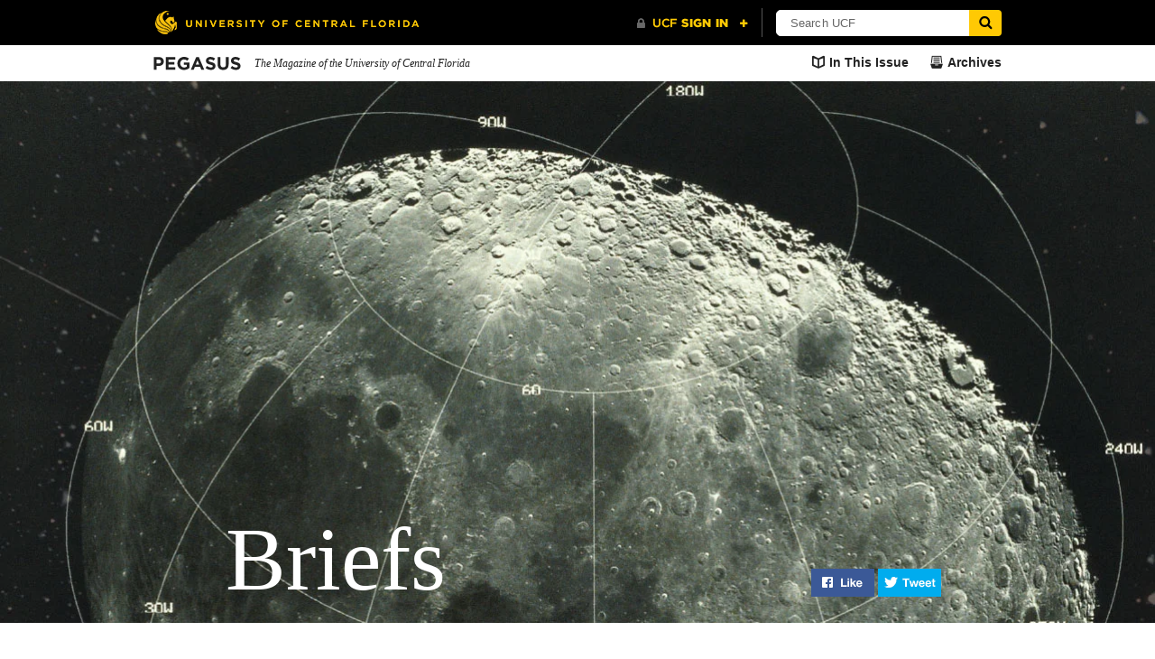

--- FILE ---
content_type: text/html; charset=UTF-8
request_url: https://www.ucf.edu/pegasus/spring-2014-briefs/
body_size: 27120
content:
<!DOCTYPE html>
<html lang="en-US">
	<head>
		<meta name='robots' content='index, follow, max-image-preview:large, max-snippet:-1, max-video-preview:-1' />
<meta charset="utf-8">
<meta http-equiv="X-UA-Compatible" content="IE=Edge"><script type="text/javascript">(window.NREUM||(NREUM={})).init={ajax:{deny_list:["bam.nr-data.net"]},feature_flags:["soft_nav"]};(window.NREUM||(NREUM={})).loader_config={licenseKey:"NRJS-02add551ec82dd98ceb",applicationID:"587006234",browserID:"601456645"};;/*! For license information please see nr-loader-rum-1.308.0.min.js.LICENSE.txt */
(()=>{var e,t,r={163:(e,t,r)=>{"use strict";r.d(t,{j:()=>E});var n=r(384),i=r(1741);var a=r(2555);r(860).K7.genericEvents;const s="experimental.resources",o="register",c=e=>{if(!e||"string"!=typeof e)return!1;try{document.createDocumentFragment().querySelector(e)}catch{return!1}return!0};var d=r(2614),u=r(944),l=r(8122);const f="[data-nr-mask]",g=e=>(0,l.a)(e,(()=>{const e={feature_flags:[],experimental:{allow_registered_children:!1,resources:!1},mask_selector:"*",block_selector:"[data-nr-block]",mask_input_options:{color:!1,date:!1,"datetime-local":!1,email:!1,month:!1,number:!1,range:!1,search:!1,tel:!1,text:!1,time:!1,url:!1,week:!1,textarea:!1,select:!1,password:!0}};return{ajax:{deny_list:void 0,block_internal:!0,enabled:!0,autoStart:!0},api:{get allow_registered_children(){return e.feature_flags.includes(o)||e.experimental.allow_registered_children},set allow_registered_children(t){e.experimental.allow_registered_children=t},duplicate_registered_data:!1},browser_consent_mode:{enabled:!1},distributed_tracing:{enabled:void 0,exclude_newrelic_header:void 0,cors_use_newrelic_header:void 0,cors_use_tracecontext_headers:void 0,allowed_origins:void 0},get feature_flags(){return e.feature_flags},set feature_flags(t){e.feature_flags=t},generic_events:{enabled:!0,autoStart:!0},harvest:{interval:30},jserrors:{enabled:!0,autoStart:!0},logging:{enabled:!0,autoStart:!0},metrics:{enabled:!0,autoStart:!0},obfuscate:void 0,page_action:{enabled:!0},page_view_event:{enabled:!0,autoStart:!0},page_view_timing:{enabled:!0,autoStart:!0},performance:{capture_marks:!1,capture_measures:!1,capture_detail:!0,resources:{get enabled(){return e.feature_flags.includes(s)||e.experimental.resources},set enabled(t){e.experimental.resources=t},asset_types:[],first_party_domains:[],ignore_newrelic:!0}},privacy:{cookies_enabled:!0},proxy:{assets:void 0,beacon:void 0},session:{expiresMs:d.wk,inactiveMs:d.BB},session_replay:{autoStart:!0,enabled:!1,preload:!1,sampling_rate:10,error_sampling_rate:100,collect_fonts:!1,inline_images:!1,fix_stylesheets:!0,mask_all_inputs:!0,get mask_text_selector(){return e.mask_selector},set mask_text_selector(t){c(t)?e.mask_selector="".concat(t,",").concat(f):""===t||null===t?e.mask_selector=f:(0,u.R)(5,t)},get block_class(){return"nr-block"},get ignore_class(){return"nr-ignore"},get mask_text_class(){return"nr-mask"},get block_selector(){return e.block_selector},set block_selector(t){c(t)?e.block_selector+=",".concat(t):""!==t&&(0,u.R)(6,t)},get mask_input_options(){return e.mask_input_options},set mask_input_options(t){t&&"object"==typeof t?e.mask_input_options={...t,password:!0}:(0,u.R)(7,t)}},session_trace:{enabled:!0,autoStart:!0},soft_navigations:{enabled:!0,autoStart:!0},spa:{enabled:!0,autoStart:!0},ssl:void 0,user_actions:{enabled:!0,elementAttributes:["id","className","tagName","type"]}}})());var p=r(6154),m=r(9324);let h=0;const v={buildEnv:m.F3,distMethod:m.Xs,version:m.xv,originTime:p.WN},b={consented:!1},y={appMetadata:{},get consented(){return this.session?.state?.consent||b.consented},set consented(e){b.consented=e},customTransaction:void 0,denyList:void 0,disabled:!1,harvester:void 0,isolatedBacklog:!1,isRecording:!1,loaderType:void 0,maxBytes:3e4,obfuscator:void 0,onerror:void 0,ptid:void 0,releaseIds:{},session:void 0,timeKeeper:void 0,registeredEntities:[],jsAttributesMetadata:{bytes:0},get harvestCount(){return++h}},_=e=>{const t=(0,l.a)(e,y),r=Object.keys(v).reduce((e,t)=>(e[t]={value:v[t],writable:!1,configurable:!0,enumerable:!0},e),{});return Object.defineProperties(t,r)};var w=r(5701);const x=e=>{const t=e.startsWith("http");e+="/",r.p=t?e:"https://"+e};var R=r(7836),k=r(3241);const A={accountID:void 0,trustKey:void 0,agentID:void 0,licenseKey:void 0,applicationID:void 0,xpid:void 0},S=e=>(0,l.a)(e,A),T=new Set;function E(e,t={},r,s){let{init:o,info:c,loader_config:d,runtime:u={},exposed:l=!0}=t;if(!c){const e=(0,n.pV)();o=e.init,c=e.info,d=e.loader_config}e.init=g(o||{}),e.loader_config=S(d||{}),c.jsAttributes??={},p.bv&&(c.jsAttributes.isWorker=!0),e.info=(0,a.D)(c);const f=e.init,m=[c.beacon,c.errorBeacon];T.has(e.agentIdentifier)||(f.proxy.assets&&(x(f.proxy.assets),m.push(f.proxy.assets)),f.proxy.beacon&&m.push(f.proxy.beacon),e.beacons=[...m],function(e){const t=(0,n.pV)();Object.getOwnPropertyNames(i.W.prototype).forEach(r=>{const n=i.W.prototype[r];if("function"!=typeof n||"constructor"===n)return;let a=t[r];e[r]&&!1!==e.exposed&&"micro-agent"!==e.runtime?.loaderType&&(t[r]=(...t)=>{const n=e[r](...t);return a?a(...t):n})})}(e),(0,n.US)("activatedFeatures",w.B)),u.denyList=[...f.ajax.deny_list||[],...f.ajax.block_internal?m:[]],u.ptid=e.agentIdentifier,u.loaderType=r,e.runtime=_(u),T.has(e.agentIdentifier)||(e.ee=R.ee.get(e.agentIdentifier),e.exposed=l,(0,k.W)({agentIdentifier:e.agentIdentifier,drained:!!w.B?.[e.agentIdentifier],type:"lifecycle",name:"initialize",feature:void 0,data:e.config})),T.add(e.agentIdentifier)}},384:(e,t,r)=>{"use strict";r.d(t,{NT:()=>s,US:()=>u,Zm:()=>o,bQ:()=>d,dV:()=>c,pV:()=>l});var n=r(6154),i=r(1863),a=r(1910);const s={beacon:"bam.nr-data.net",errorBeacon:"bam.nr-data.net"};function o(){return n.gm.NREUM||(n.gm.NREUM={}),void 0===n.gm.newrelic&&(n.gm.newrelic=n.gm.NREUM),n.gm.NREUM}function c(){let e=o();return e.o||(e.o={ST:n.gm.setTimeout,SI:n.gm.setImmediate||n.gm.setInterval,CT:n.gm.clearTimeout,XHR:n.gm.XMLHttpRequest,REQ:n.gm.Request,EV:n.gm.Event,PR:n.gm.Promise,MO:n.gm.MutationObserver,FETCH:n.gm.fetch,WS:n.gm.WebSocket},(0,a.i)(...Object.values(e.o))),e}function d(e,t){let r=o();r.initializedAgents??={},t.initializedAt={ms:(0,i.t)(),date:new Date},r.initializedAgents[e]=t}function u(e,t){o()[e]=t}function l(){return function(){let e=o();const t=e.info||{};e.info={beacon:s.beacon,errorBeacon:s.errorBeacon,...t}}(),function(){let e=o();const t=e.init||{};e.init={...t}}(),c(),function(){let e=o();const t=e.loader_config||{};e.loader_config={...t}}(),o()}},782:(e,t,r)=>{"use strict";r.d(t,{T:()=>n});const n=r(860).K7.pageViewTiming},860:(e,t,r)=>{"use strict";r.d(t,{$J:()=>u,K7:()=>c,P3:()=>d,XX:()=>i,Yy:()=>o,df:()=>a,qY:()=>n,v4:()=>s});const n="events",i="jserrors",a="browser/blobs",s="rum",o="browser/logs",c={ajax:"ajax",genericEvents:"generic_events",jserrors:i,logging:"logging",metrics:"metrics",pageAction:"page_action",pageViewEvent:"page_view_event",pageViewTiming:"page_view_timing",sessionReplay:"session_replay",sessionTrace:"session_trace",softNav:"soft_navigations",spa:"spa"},d={[c.pageViewEvent]:1,[c.pageViewTiming]:2,[c.metrics]:3,[c.jserrors]:4,[c.spa]:5,[c.ajax]:6,[c.sessionTrace]:7,[c.softNav]:8,[c.sessionReplay]:9,[c.logging]:10,[c.genericEvents]:11},u={[c.pageViewEvent]:s,[c.pageViewTiming]:n,[c.ajax]:n,[c.spa]:n,[c.softNav]:n,[c.metrics]:i,[c.jserrors]:i,[c.sessionTrace]:a,[c.sessionReplay]:a,[c.logging]:o,[c.genericEvents]:"ins"}},944:(e,t,r)=>{"use strict";r.d(t,{R:()=>i});var n=r(3241);function i(e,t){"function"==typeof console.debug&&(console.debug("New Relic Warning: https://github.com/newrelic/newrelic-browser-agent/blob/main/docs/warning-codes.md#".concat(e),t),(0,n.W)({agentIdentifier:null,drained:null,type:"data",name:"warn",feature:"warn",data:{code:e,secondary:t}}))}},1687:(e,t,r)=>{"use strict";r.d(t,{Ak:()=>d,Ze:()=>f,x3:()=>u});var n=r(3241),i=r(7836),a=r(3606),s=r(860),o=r(2646);const c={};function d(e,t){const r={staged:!1,priority:s.P3[t]||0};l(e),c[e].get(t)||c[e].set(t,r)}function u(e,t){e&&c[e]&&(c[e].get(t)&&c[e].delete(t),p(e,t,!1),c[e].size&&g(e))}function l(e){if(!e)throw new Error("agentIdentifier required");c[e]||(c[e]=new Map)}function f(e="",t="feature",r=!1){if(l(e),!e||!c[e].get(t)||r)return p(e,t);c[e].get(t).staged=!0,g(e)}function g(e){const t=Array.from(c[e]);t.every(([e,t])=>t.staged)&&(t.sort((e,t)=>e[1].priority-t[1].priority),t.forEach(([t])=>{c[e].delete(t),p(e,t)}))}function p(e,t,r=!0){const s=e?i.ee.get(e):i.ee,c=a.i.handlers;if(!s.aborted&&s.backlog&&c){if((0,n.W)({agentIdentifier:e,type:"lifecycle",name:"drain",feature:t}),r){const e=s.backlog[t],r=c[t];if(r){for(let t=0;e&&t<e.length;++t)m(e[t],r);Object.entries(r).forEach(([e,t])=>{Object.values(t||{}).forEach(t=>{t[0]?.on&&t[0]?.context()instanceof o.y&&t[0].on(e,t[1])})})}}s.isolatedBacklog||delete c[t],s.backlog[t]=null,s.emit("drain-"+t,[])}}function m(e,t){var r=e[1];Object.values(t[r]||{}).forEach(t=>{var r=e[0];if(t[0]===r){var n=t[1],i=e[3],a=e[2];n.apply(i,a)}})}},1738:(e,t,r)=>{"use strict";r.d(t,{U:()=>g,Y:()=>f});var n=r(3241),i=r(9908),a=r(1863),s=r(944),o=r(5701),c=r(3969),d=r(8362),u=r(860),l=r(4261);function f(e,t,r,a){const f=a||r;!f||f[e]&&f[e]!==d.d.prototype[e]||(f[e]=function(){(0,i.p)(c.xV,["API/"+e+"/called"],void 0,u.K7.metrics,r.ee),(0,n.W)({agentIdentifier:r.agentIdentifier,drained:!!o.B?.[r.agentIdentifier],type:"data",name:"api",feature:l.Pl+e,data:{}});try{return t.apply(this,arguments)}catch(e){(0,s.R)(23,e)}})}function g(e,t,r,n,s){const o=e.info;null===r?delete o.jsAttributes[t]:o.jsAttributes[t]=r,(s||null===r)&&(0,i.p)(l.Pl+n,[(0,a.t)(),t,r],void 0,"session",e.ee)}},1741:(e,t,r)=>{"use strict";r.d(t,{W:()=>a});var n=r(944),i=r(4261);class a{#e(e,...t){if(this[e]!==a.prototype[e])return this[e](...t);(0,n.R)(35,e)}addPageAction(e,t){return this.#e(i.hG,e,t)}register(e){return this.#e(i.eY,e)}recordCustomEvent(e,t){return this.#e(i.fF,e,t)}setPageViewName(e,t){return this.#e(i.Fw,e,t)}setCustomAttribute(e,t,r){return this.#e(i.cD,e,t,r)}noticeError(e,t){return this.#e(i.o5,e,t)}setUserId(e,t=!1){return this.#e(i.Dl,e,t)}setApplicationVersion(e){return this.#e(i.nb,e)}setErrorHandler(e){return this.#e(i.bt,e)}addRelease(e,t){return this.#e(i.k6,e,t)}log(e,t){return this.#e(i.$9,e,t)}start(){return this.#e(i.d3)}finished(e){return this.#e(i.BL,e)}recordReplay(){return this.#e(i.CH)}pauseReplay(){return this.#e(i.Tb)}addToTrace(e){return this.#e(i.U2,e)}setCurrentRouteName(e){return this.#e(i.PA,e)}interaction(e){return this.#e(i.dT,e)}wrapLogger(e,t,r){return this.#e(i.Wb,e,t,r)}measure(e,t){return this.#e(i.V1,e,t)}consent(e){return this.#e(i.Pv,e)}}},1863:(e,t,r)=>{"use strict";function n(){return Math.floor(performance.now())}r.d(t,{t:()=>n})},1910:(e,t,r)=>{"use strict";r.d(t,{i:()=>a});var n=r(944);const i=new Map;function a(...e){return e.every(e=>{if(i.has(e))return i.get(e);const t="function"==typeof e?e.toString():"",r=t.includes("[native code]"),a=t.includes("nrWrapper");return r||a||(0,n.R)(64,e?.name||t),i.set(e,r),r})}},2555:(e,t,r)=>{"use strict";r.d(t,{D:()=>o,f:()=>s});var n=r(384),i=r(8122);const a={beacon:n.NT.beacon,errorBeacon:n.NT.errorBeacon,licenseKey:void 0,applicationID:void 0,sa:void 0,queueTime:void 0,applicationTime:void 0,ttGuid:void 0,user:void 0,account:void 0,product:void 0,extra:void 0,jsAttributes:{},userAttributes:void 0,atts:void 0,transactionName:void 0,tNamePlain:void 0};function s(e){try{return!!e.licenseKey&&!!e.errorBeacon&&!!e.applicationID}catch(e){return!1}}const o=e=>(0,i.a)(e,a)},2614:(e,t,r)=>{"use strict";r.d(t,{BB:()=>s,H3:()=>n,g:()=>d,iL:()=>c,tS:()=>o,uh:()=>i,wk:()=>a});const n="NRBA",i="SESSION",a=144e5,s=18e5,o={STARTED:"session-started",PAUSE:"session-pause",RESET:"session-reset",RESUME:"session-resume",UPDATE:"session-update"},c={SAME_TAB:"same-tab",CROSS_TAB:"cross-tab"},d={OFF:0,FULL:1,ERROR:2}},2646:(e,t,r)=>{"use strict";r.d(t,{y:()=>n});class n{constructor(e){this.contextId=e}}},2843:(e,t,r)=>{"use strict";r.d(t,{G:()=>a,u:()=>i});var n=r(3878);function i(e,t=!1,r,i){(0,n.DD)("visibilitychange",function(){if(t)return void("hidden"===document.visibilityState&&e());e(document.visibilityState)},r,i)}function a(e,t,r){(0,n.sp)("pagehide",e,t,r)}},3241:(e,t,r)=>{"use strict";r.d(t,{W:()=>a});var n=r(6154);const i="newrelic";function a(e={}){try{n.gm.dispatchEvent(new CustomEvent(i,{detail:e}))}catch(e){}}},3606:(e,t,r)=>{"use strict";r.d(t,{i:()=>a});var n=r(9908);a.on=s;var i=a.handlers={};function a(e,t,r,a){s(a||n.d,i,e,t,r)}function s(e,t,r,i,a){a||(a="feature"),e||(e=n.d);var s=t[a]=t[a]||{};(s[r]=s[r]||[]).push([e,i])}},3878:(e,t,r)=>{"use strict";function n(e,t){return{capture:e,passive:!1,signal:t}}function i(e,t,r=!1,i){window.addEventListener(e,t,n(r,i))}function a(e,t,r=!1,i){document.addEventListener(e,t,n(r,i))}r.d(t,{DD:()=>a,jT:()=>n,sp:()=>i})},3969:(e,t,r)=>{"use strict";r.d(t,{TZ:()=>n,XG:()=>o,rs:()=>i,xV:()=>s,z_:()=>a});const n=r(860).K7.metrics,i="sm",a="cm",s="storeSupportabilityMetrics",o="storeEventMetrics"},4234:(e,t,r)=>{"use strict";r.d(t,{W:()=>a});var n=r(7836),i=r(1687);class a{constructor(e,t){this.agentIdentifier=e,this.ee=n.ee.get(e),this.featureName=t,this.blocked=!1}deregisterDrain(){(0,i.x3)(this.agentIdentifier,this.featureName)}}},4261:(e,t,r)=>{"use strict";r.d(t,{$9:()=>d,BL:()=>o,CH:()=>g,Dl:()=>_,Fw:()=>y,PA:()=>h,Pl:()=>n,Pv:()=>k,Tb:()=>l,U2:()=>a,V1:()=>R,Wb:()=>x,bt:()=>b,cD:()=>v,d3:()=>w,dT:()=>c,eY:()=>p,fF:()=>f,hG:()=>i,k6:()=>s,nb:()=>m,o5:()=>u});const n="api-",i="addPageAction",a="addToTrace",s="addRelease",o="finished",c="interaction",d="log",u="noticeError",l="pauseReplay",f="recordCustomEvent",g="recordReplay",p="register",m="setApplicationVersion",h="setCurrentRouteName",v="setCustomAttribute",b="setErrorHandler",y="setPageViewName",_="setUserId",w="start",x="wrapLogger",R="measure",k="consent"},5289:(e,t,r)=>{"use strict";r.d(t,{GG:()=>s,Qr:()=>c,sB:()=>o});var n=r(3878),i=r(6389);function a(){return"undefined"==typeof document||"complete"===document.readyState}function s(e,t){if(a())return e();const r=(0,i.J)(e),s=setInterval(()=>{a()&&(clearInterval(s),r())},500);(0,n.sp)("load",r,t)}function o(e){if(a())return e();(0,n.DD)("DOMContentLoaded",e)}function c(e){if(a())return e();(0,n.sp)("popstate",e)}},5607:(e,t,r)=>{"use strict";r.d(t,{W:()=>n});const n=(0,r(9566).bz)()},5701:(e,t,r)=>{"use strict";r.d(t,{B:()=>a,t:()=>s});var n=r(3241);const i=new Set,a={};function s(e,t){const r=t.agentIdentifier;a[r]??={},e&&"object"==typeof e&&(i.has(r)||(t.ee.emit("rumresp",[e]),a[r]=e,i.add(r),(0,n.W)({agentIdentifier:r,loaded:!0,drained:!0,type:"lifecycle",name:"load",feature:void 0,data:e})))}},6154:(e,t,r)=>{"use strict";r.d(t,{OF:()=>c,RI:()=>i,WN:()=>u,bv:()=>a,eN:()=>l,gm:()=>s,mw:()=>o,sb:()=>d});var n=r(1863);const i="undefined"!=typeof window&&!!window.document,a="undefined"!=typeof WorkerGlobalScope&&("undefined"!=typeof self&&self instanceof WorkerGlobalScope&&self.navigator instanceof WorkerNavigator||"undefined"!=typeof globalThis&&globalThis instanceof WorkerGlobalScope&&globalThis.navigator instanceof WorkerNavigator),s=i?window:"undefined"!=typeof WorkerGlobalScope&&("undefined"!=typeof self&&self instanceof WorkerGlobalScope&&self||"undefined"!=typeof globalThis&&globalThis instanceof WorkerGlobalScope&&globalThis),o=Boolean("hidden"===s?.document?.visibilityState),c=/iPad|iPhone|iPod/.test(s.navigator?.userAgent),d=c&&"undefined"==typeof SharedWorker,u=((()=>{const e=s.navigator?.userAgent?.match(/Firefox[/\s](\d+\.\d+)/);Array.isArray(e)&&e.length>=2&&e[1]})(),Date.now()-(0,n.t)()),l=()=>"undefined"!=typeof PerformanceNavigationTiming&&s?.performance?.getEntriesByType("navigation")?.[0]?.responseStart},6389:(e,t,r)=>{"use strict";function n(e,t=500,r={}){const n=r?.leading||!1;let i;return(...r)=>{n&&void 0===i&&(e.apply(this,r),i=setTimeout(()=>{i=clearTimeout(i)},t)),n||(clearTimeout(i),i=setTimeout(()=>{e.apply(this,r)},t))}}function i(e){let t=!1;return(...r)=>{t||(t=!0,e.apply(this,r))}}r.d(t,{J:()=>i,s:()=>n})},6630:(e,t,r)=>{"use strict";r.d(t,{T:()=>n});const n=r(860).K7.pageViewEvent},7699:(e,t,r)=>{"use strict";r.d(t,{It:()=>a,KC:()=>o,No:()=>i,qh:()=>s});var n=r(860);const i=16e3,a=1e6,s="SESSION_ERROR",o={[n.K7.logging]:!0,[n.K7.genericEvents]:!1,[n.K7.jserrors]:!1,[n.K7.ajax]:!1}},7836:(e,t,r)=>{"use strict";r.d(t,{P:()=>o,ee:()=>c});var n=r(384),i=r(8990),a=r(2646),s=r(5607);const o="nr@context:".concat(s.W),c=function e(t,r){var n={},s={},u={},l=!1;try{l=16===r.length&&d.initializedAgents?.[r]?.runtime.isolatedBacklog}catch(e){}var f={on:p,addEventListener:p,removeEventListener:function(e,t){var r=n[e];if(!r)return;for(var i=0;i<r.length;i++)r[i]===t&&r.splice(i,1)},emit:function(e,r,n,i,a){!1!==a&&(a=!0);if(c.aborted&&!i)return;t&&a&&t.emit(e,r,n);var o=g(n);m(e).forEach(e=>{e.apply(o,r)});var d=v()[s[e]];d&&d.push([f,e,r,o]);return o},get:h,listeners:m,context:g,buffer:function(e,t){const r=v();if(t=t||"feature",f.aborted)return;Object.entries(e||{}).forEach(([e,n])=>{s[n]=t,t in r||(r[t]=[])})},abort:function(){f._aborted=!0,Object.keys(f.backlog).forEach(e=>{delete f.backlog[e]})},isBuffering:function(e){return!!v()[s[e]]},debugId:r,backlog:l?{}:t&&"object"==typeof t.backlog?t.backlog:{},isolatedBacklog:l};return Object.defineProperty(f,"aborted",{get:()=>{let e=f._aborted||!1;return e||(t&&(e=t.aborted),e)}}),f;function g(e){return e&&e instanceof a.y?e:e?(0,i.I)(e,o,()=>new a.y(o)):new a.y(o)}function p(e,t){n[e]=m(e).concat(t)}function m(e){return n[e]||[]}function h(t){return u[t]=u[t]||e(f,t)}function v(){return f.backlog}}(void 0,"globalEE"),d=(0,n.Zm)();d.ee||(d.ee=c)},8122:(e,t,r)=>{"use strict";r.d(t,{a:()=>i});var n=r(944);function i(e,t){try{if(!e||"object"!=typeof e)return(0,n.R)(3);if(!t||"object"!=typeof t)return(0,n.R)(4);const r=Object.create(Object.getPrototypeOf(t),Object.getOwnPropertyDescriptors(t)),a=0===Object.keys(r).length?e:r;for(let s in a)if(void 0!==e[s])try{if(null===e[s]){r[s]=null;continue}Array.isArray(e[s])&&Array.isArray(t[s])?r[s]=Array.from(new Set([...e[s],...t[s]])):"object"==typeof e[s]&&"object"==typeof t[s]?r[s]=i(e[s],t[s]):r[s]=e[s]}catch(e){r[s]||(0,n.R)(1,e)}return r}catch(e){(0,n.R)(2,e)}}},8362:(e,t,r)=>{"use strict";r.d(t,{d:()=>a});var n=r(9566),i=r(1741);class a extends i.W{agentIdentifier=(0,n.LA)(16)}},8374:(e,t,r)=>{r.nc=(()=>{try{return document?.currentScript?.nonce}catch(e){}return""})()},8990:(e,t,r)=>{"use strict";r.d(t,{I:()=>i});var n=Object.prototype.hasOwnProperty;function i(e,t,r){if(n.call(e,t))return e[t];var i=r();if(Object.defineProperty&&Object.keys)try{return Object.defineProperty(e,t,{value:i,writable:!0,enumerable:!1}),i}catch(e){}return e[t]=i,i}},9324:(e,t,r)=>{"use strict";r.d(t,{F3:()=>i,Xs:()=>a,xv:()=>n});const n="1.308.0",i="PROD",a="CDN"},9566:(e,t,r)=>{"use strict";r.d(t,{LA:()=>o,bz:()=>s});var n=r(6154);const i="xxxxxxxx-xxxx-4xxx-yxxx-xxxxxxxxxxxx";function a(e,t){return e?15&e[t]:16*Math.random()|0}function s(){const e=n.gm?.crypto||n.gm?.msCrypto;let t,r=0;return e&&e.getRandomValues&&(t=e.getRandomValues(new Uint8Array(30))),i.split("").map(e=>"x"===e?a(t,r++).toString(16):"y"===e?(3&a()|8).toString(16):e).join("")}function o(e){const t=n.gm?.crypto||n.gm?.msCrypto;let r,i=0;t&&t.getRandomValues&&(r=t.getRandomValues(new Uint8Array(e)));const s=[];for(var o=0;o<e;o++)s.push(a(r,i++).toString(16));return s.join("")}},9908:(e,t,r)=>{"use strict";r.d(t,{d:()=>n,p:()=>i});var n=r(7836).ee.get("handle");function i(e,t,r,i,a){a?(a.buffer([e],i),a.emit(e,t,r)):(n.buffer([e],i),n.emit(e,t,r))}}},n={};function i(e){var t=n[e];if(void 0!==t)return t.exports;var a=n[e]={exports:{}};return r[e](a,a.exports,i),a.exports}i.m=r,i.d=(e,t)=>{for(var r in t)i.o(t,r)&&!i.o(e,r)&&Object.defineProperty(e,r,{enumerable:!0,get:t[r]})},i.f={},i.e=e=>Promise.all(Object.keys(i.f).reduce((t,r)=>(i.f[r](e,t),t),[])),i.u=e=>"nr-rum-1.308.0.min.js",i.o=(e,t)=>Object.prototype.hasOwnProperty.call(e,t),e={},t="NRBA-1.308.0.PROD:",i.l=(r,n,a,s)=>{if(e[r])e[r].push(n);else{var o,c;if(void 0!==a)for(var d=document.getElementsByTagName("script"),u=0;u<d.length;u++){var l=d[u];if(l.getAttribute("src")==r||l.getAttribute("data-webpack")==t+a){o=l;break}}if(!o){c=!0;var f={296:"sha512-+MIMDsOcckGXa1EdWHqFNv7P+JUkd5kQwCBr3KE6uCvnsBNUrdSt4a/3/L4j4TxtnaMNjHpza2/erNQbpacJQA=="};(o=document.createElement("script")).charset="utf-8",i.nc&&o.setAttribute("nonce",i.nc),o.setAttribute("data-webpack",t+a),o.src=r,0!==o.src.indexOf(window.location.origin+"/")&&(o.crossOrigin="anonymous"),f[s]&&(o.integrity=f[s])}e[r]=[n];var g=(t,n)=>{o.onerror=o.onload=null,clearTimeout(p);var i=e[r];if(delete e[r],o.parentNode&&o.parentNode.removeChild(o),i&&i.forEach(e=>e(n)),t)return t(n)},p=setTimeout(g.bind(null,void 0,{type:"timeout",target:o}),12e4);o.onerror=g.bind(null,o.onerror),o.onload=g.bind(null,o.onload),c&&document.head.appendChild(o)}},i.r=e=>{"undefined"!=typeof Symbol&&Symbol.toStringTag&&Object.defineProperty(e,Symbol.toStringTag,{value:"Module"}),Object.defineProperty(e,"__esModule",{value:!0})},i.p="https://js-agent.newrelic.com/",(()=>{var e={374:0,840:0};i.f.j=(t,r)=>{var n=i.o(e,t)?e[t]:void 0;if(0!==n)if(n)r.push(n[2]);else{var a=new Promise((r,i)=>n=e[t]=[r,i]);r.push(n[2]=a);var s=i.p+i.u(t),o=new Error;i.l(s,r=>{if(i.o(e,t)&&(0!==(n=e[t])&&(e[t]=void 0),n)){var a=r&&("load"===r.type?"missing":r.type),s=r&&r.target&&r.target.src;o.message="Loading chunk "+t+" failed: ("+a+": "+s+")",o.name="ChunkLoadError",o.type=a,o.request=s,n[1](o)}},"chunk-"+t,t)}};var t=(t,r)=>{var n,a,[s,o,c]=r,d=0;if(s.some(t=>0!==e[t])){for(n in o)i.o(o,n)&&(i.m[n]=o[n]);if(c)c(i)}for(t&&t(r);d<s.length;d++)a=s[d],i.o(e,a)&&e[a]&&e[a][0](),e[a]=0},r=self["webpackChunk:NRBA-1.308.0.PROD"]=self["webpackChunk:NRBA-1.308.0.PROD"]||[];r.forEach(t.bind(null,0)),r.push=t.bind(null,r.push.bind(r))})(),(()=>{"use strict";i(8374);var e=i(8362),t=i(860);const r=Object.values(t.K7);var n=i(163);var a=i(9908),s=i(1863),o=i(4261),c=i(1738);var d=i(1687),u=i(4234),l=i(5289),f=i(6154),g=i(944),p=i(384);const m=e=>f.RI&&!0===e?.privacy.cookies_enabled;function h(e){return!!(0,p.dV)().o.MO&&m(e)&&!0===e?.session_trace.enabled}var v=i(6389),b=i(7699);class y extends u.W{constructor(e,t){super(e.agentIdentifier,t),this.agentRef=e,this.abortHandler=void 0,this.featAggregate=void 0,this.loadedSuccessfully=void 0,this.onAggregateImported=new Promise(e=>{this.loadedSuccessfully=e}),this.deferred=Promise.resolve(),!1===e.init[this.featureName].autoStart?this.deferred=new Promise((t,r)=>{this.ee.on("manual-start-all",(0,v.J)(()=>{(0,d.Ak)(e.agentIdentifier,this.featureName),t()}))}):(0,d.Ak)(e.agentIdentifier,t)}importAggregator(e,t,r={}){if(this.featAggregate)return;const n=async()=>{let n;await this.deferred;try{if(m(e.init)){const{setupAgentSession:t}=await i.e(296).then(i.bind(i,3305));n=t(e)}}catch(e){(0,g.R)(20,e),this.ee.emit("internal-error",[e]),(0,a.p)(b.qh,[e],void 0,this.featureName,this.ee)}try{if(!this.#t(this.featureName,n,e.init))return(0,d.Ze)(this.agentIdentifier,this.featureName),void this.loadedSuccessfully(!1);const{Aggregate:i}=await t();this.featAggregate=new i(e,r),e.runtime.harvester.initializedAggregates.push(this.featAggregate),this.loadedSuccessfully(!0)}catch(e){(0,g.R)(34,e),this.abortHandler?.(),(0,d.Ze)(this.agentIdentifier,this.featureName,!0),this.loadedSuccessfully(!1),this.ee&&this.ee.abort()}};f.RI?(0,l.GG)(()=>n(),!0):n()}#t(e,r,n){if(this.blocked)return!1;switch(e){case t.K7.sessionReplay:return h(n)&&!!r;case t.K7.sessionTrace:return!!r;default:return!0}}}var _=i(6630),w=i(2614),x=i(3241);class R extends y{static featureName=_.T;constructor(e){var t;super(e,_.T),this.setupInspectionEvents(e.agentIdentifier),t=e,(0,c.Y)(o.Fw,function(e,r){"string"==typeof e&&("/"!==e.charAt(0)&&(e="/"+e),t.runtime.customTransaction=(r||"http://custom.transaction")+e,(0,a.p)(o.Pl+o.Fw,[(0,s.t)()],void 0,void 0,t.ee))},t),this.importAggregator(e,()=>i.e(296).then(i.bind(i,3943)))}setupInspectionEvents(e){const t=(t,r)=>{t&&(0,x.W)({agentIdentifier:e,timeStamp:t.timeStamp,loaded:"complete"===t.target.readyState,type:"window",name:r,data:t.target.location+""})};(0,l.sB)(e=>{t(e,"DOMContentLoaded")}),(0,l.GG)(e=>{t(e,"load")}),(0,l.Qr)(e=>{t(e,"navigate")}),this.ee.on(w.tS.UPDATE,(t,r)=>{(0,x.W)({agentIdentifier:e,type:"lifecycle",name:"session",data:r})})}}class k extends e.d{constructor(e){var t;(super(),f.gm)?(this.features={},(0,p.bQ)(this.agentIdentifier,this),this.desiredFeatures=new Set(e.features||[]),this.desiredFeatures.add(R),(0,n.j)(this,e,e.loaderType||"agent"),t=this,(0,c.Y)(o.cD,function(e,r,n=!1){if("string"==typeof e){if(["string","number","boolean"].includes(typeof r)||null===r)return(0,c.U)(t,e,r,o.cD,n);(0,g.R)(40,typeof r)}else(0,g.R)(39,typeof e)},t),function(e){(0,c.Y)(o.Dl,function(t,r=!1){if("string"!=typeof t&&null!==t)return void(0,g.R)(41,typeof t);const n=e.info.jsAttributes["enduser.id"];r&&null!=n&&n!==t?(0,a.p)(o.Pl+"setUserIdAndResetSession",[t],void 0,"session",e.ee):(0,c.U)(e,"enduser.id",t,o.Dl,!0)},e)}(this),function(e){(0,c.Y)(o.nb,function(t){if("string"==typeof t||null===t)return(0,c.U)(e,"application.version",t,o.nb,!1);(0,g.R)(42,typeof t)},e)}(this),function(e){(0,c.Y)(o.d3,function(){e.ee.emit("manual-start-all")},e)}(this),function(e){(0,c.Y)(o.Pv,function(t=!0){if("boolean"==typeof t){if((0,a.p)(o.Pl+o.Pv,[t],void 0,"session",e.ee),e.runtime.consented=t,t){const t=e.features.page_view_event;t.onAggregateImported.then(e=>{const r=t.featAggregate;e&&!r.sentRum&&r.sendRum()})}}else(0,g.R)(65,typeof t)},e)}(this),this.run()):(0,g.R)(21)}get config(){return{info:this.info,init:this.init,loader_config:this.loader_config,runtime:this.runtime}}get api(){return this}run(){try{const e=function(e){const t={};return r.forEach(r=>{t[r]=!!e[r]?.enabled}),t}(this.init),n=[...this.desiredFeatures];n.sort((e,r)=>t.P3[e.featureName]-t.P3[r.featureName]),n.forEach(r=>{if(!e[r.featureName]&&r.featureName!==t.K7.pageViewEvent)return;if(r.featureName===t.K7.spa)return void(0,g.R)(67);const n=function(e){switch(e){case t.K7.ajax:return[t.K7.jserrors];case t.K7.sessionTrace:return[t.K7.ajax,t.K7.pageViewEvent];case t.K7.sessionReplay:return[t.K7.sessionTrace];case t.K7.pageViewTiming:return[t.K7.pageViewEvent];default:return[]}}(r.featureName).filter(e=>!(e in this.features));n.length>0&&(0,g.R)(36,{targetFeature:r.featureName,missingDependencies:n}),this.features[r.featureName]=new r(this)})}catch(e){(0,g.R)(22,e);for(const e in this.features)this.features[e].abortHandler?.();const t=(0,p.Zm)();delete t.initializedAgents[this.agentIdentifier]?.features,delete this.sharedAggregator;return t.ee.get(this.agentIdentifier).abort(),!1}}}var A=i(2843),S=i(782);class T extends y{static featureName=S.T;constructor(e){super(e,S.T),f.RI&&((0,A.u)(()=>(0,a.p)("docHidden",[(0,s.t)()],void 0,S.T,this.ee),!0),(0,A.G)(()=>(0,a.p)("winPagehide",[(0,s.t)()],void 0,S.T,this.ee)),this.importAggregator(e,()=>i.e(296).then(i.bind(i,2117))))}}var E=i(3969);class I extends y{static featureName=E.TZ;constructor(e){super(e,E.TZ),f.RI&&document.addEventListener("securitypolicyviolation",e=>{(0,a.p)(E.xV,["Generic/CSPViolation/Detected"],void 0,this.featureName,this.ee)}),this.importAggregator(e,()=>i.e(296).then(i.bind(i,9623)))}}new k({features:[R,T,I],loaderType:"lite"})})()})();</script>
<meta name="viewport" content="width=device-width, initial-scale=1.0">
<meta name="google-site-verification" content="8hYa3fslnyoRE8vg6COo48-GCMdi5Kd-1qFpQTTXSIw">
	<!-- This site is optimized with the Yoast SEO Premium plugin v22.3 (Yoast SEO v26.5) - https://yoast.com/wordpress/plugins/seo/ -->
	<title>UCF News, Facts, Milestones, Personalities and Other Items of Interest</title>
	<meta name="description" content="University of Central Florida news, facts, milestones, personalities and other topics of interest, like sports, arts, sciences, and campus." />
	<link rel="canonical" href="https://www.ucf.edu/pegasus/spring-2014-briefs/" />
	<meta property="og:locale" content="en_US" />
	<meta property="og:type" content="article" />
	<meta property="og:title" content="Space, Sports, Science and Stars" />
	<meta property="og:description" content="University of Central Florida news, facts, milestones, personalities and other topics of interest, like sports, arts, sciences, and campus." />
	<meta property="og:url" content="https://www.ucf.edu/pegasus/spring-2014-briefs/" />
	<meta property="og:site_name" content="Pegasus Magazine" />
	<meta property="article:publisher" content="https://www.facebook.com/UCF" />
	<meta property="article:modified_time" content="2019-12-18T14:35:16+00:00" />
	<meta property="og:image" content="https://www.ucf.edu/pegasus/wp-content/blogs.dir/4/files/2014/02/THUMBNAILS_SP14_Briefs.jpg" />
	<meta property="og:image:width" content="220" />
	<meta property="og:image:height" content="230" />
	<meta property="og:image:type" content="image/jpeg" />
	<meta name="twitter:card" content="summary_large_image" />
	<meta name="twitter:site" content="@UCF" />
	<script type="application/ld+json" class="yoast-schema-graph">{"@context":"https://schema.org","@graph":[{"@type":"WebPage","@id":"https://www.ucf.edu/pegasus/spring-2014-briefs/","url":"https://www.ucf.edu/pegasus/spring-2014-briefs/","name":"UCF News, Facts, Milestones, Personalities and Other Items of Interest","isPartOf":{"@id":"https://www.ucf.edu/pegasus/#website"},"primaryImageOfPage":{"@id":"https://www.ucf.edu/pegasus/spring-2014-briefs/#primaryimage"},"image":{"@id":"https://www.ucf.edu/pegasus/spring-2014-briefs/#primaryimage"},"thumbnailUrl":"https://www.ucf.edu/wp-content/blogs.dir/4/files/2014/02/THUMBNAILS_SP14_Briefs.jpg","datePublished":"2014-02-28T14:56:27+00:00","dateModified":"2019-12-18T14:35:16+00:00","description":"University of Central Florida news, facts, milestones, personalities and other topics of interest, like sports, arts, sciences, and campus.","breadcrumb":{"@id":"https://www.ucf.edu/pegasus/spring-2014-briefs/#breadcrumb"},"inLanguage":"en-US","potentialAction":[{"@type":"ReadAction","target":["https://www.ucf.edu/pegasus/spring-2014-briefs/"]}]},{"@type":"ImageObject","inLanguage":"en-US","@id":"https://www.ucf.edu/pegasus/spring-2014-briefs/#primaryimage","url":"https://www.ucf.edu/wp-content/blogs.dir/4/files/2014/02/THUMBNAILS_SP14_Briefs.jpg","contentUrl":"https://www.ucf.edu/wp-content/blogs.dir/4/files/2014/02/THUMBNAILS_SP14_Briefs.jpg","width":220,"height":230},{"@type":"BreadcrumbList","@id":"https://www.ucf.edu/pegasus/spring-2014-briefs/#breadcrumb","itemListElement":[{"@type":"ListItem","position":1,"name":"Home","item":"https://www.ucf.edu/pegasus/"},{"@type":"ListItem","position":2,"name":"Space, Sports, Science and Stars"}]},{"@type":"WebSite","@id":"https://www.ucf.edu/pegasus/#website","url":"https://www.ucf.edu/pegasus/","name":"Pegasus Magazine","description":"The Magazine of University of Central Florida","potentialAction":[{"@type":"SearchAction","target":{"@type":"EntryPoint","urlTemplate":"https://www.ucf.edu/pegasus/?s={search_term_string}"},"query-input":{"@type":"PropertyValueSpecification","valueRequired":true,"valueName":"search_term_string"}}],"inLanguage":"en-US"},{"@type":"ImageObject","inLanguage":"en-US","@id":"https://www.ucf.edu/pegasus/spring-2014-briefs/#local-main-organization-logo","url":"","contentUrl":"","caption":"University of Central Florida"}]}</script>
	<!-- / Yoast SEO Premium plugin. -->


<link rel='dns-prefetch' href='//www.ucf.edu' />
<link rel='dns-prefetch' href='//universityheader.ucf.edu' />
<link rel='dns-prefetch' href='//code.jquery.com' />
<link rel='dns-prefetch' href='//cloud.typography.com' />
<style id='wp-img-auto-sizes-contain-inline-css' type='text/css'>
img:is([sizes=auto i],[sizes^="auto," i]){contain-intrinsic-size:3000px 1500px}
/*# sourceURL=wp-img-auto-sizes-contain-inline-css */
</style>
<style id='wp-emoji-styles-inline-css' type='text/css'>

	img.wp-smiley, img.emoji {
		display: inline !important;
		border: none !important;
		box-shadow: none !important;
		height: 1em !important;
		width: 1em !important;
		margin: 0 0.07em !important;
		vertical-align: -0.1em !important;
		background: none !important;
		padding: 0 !important;
	}
/*# sourceURL=wp-emoji-styles-inline-css */
</style>
<style id='wp-block-library-inline-css' type='text/css'>
:root{--wp-block-synced-color:#7a00df;--wp-block-synced-color--rgb:122,0,223;--wp-bound-block-color:var(--wp-block-synced-color);--wp-editor-canvas-background:#ddd;--wp-admin-theme-color:#007cba;--wp-admin-theme-color--rgb:0,124,186;--wp-admin-theme-color-darker-10:#006ba1;--wp-admin-theme-color-darker-10--rgb:0,107,160.5;--wp-admin-theme-color-darker-20:#005a87;--wp-admin-theme-color-darker-20--rgb:0,90,135;--wp-admin-border-width-focus:2px}@media (min-resolution:192dpi){:root{--wp-admin-border-width-focus:1.5px}}.wp-element-button{cursor:pointer}:root .has-very-light-gray-background-color{background-color:#eee}:root .has-very-dark-gray-background-color{background-color:#313131}:root .has-very-light-gray-color{color:#eee}:root .has-very-dark-gray-color{color:#313131}:root .has-vivid-green-cyan-to-vivid-cyan-blue-gradient-background{background:linear-gradient(135deg,#00d084,#0693e3)}:root .has-purple-crush-gradient-background{background:linear-gradient(135deg,#34e2e4,#4721fb 50%,#ab1dfe)}:root .has-hazy-dawn-gradient-background{background:linear-gradient(135deg,#faaca8,#dad0ec)}:root .has-subdued-olive-gradient-background{background:linear-gradient(135deg,#fafae1,#67a671)}:root .has-atomic-cream-gradient-background{background:linear-gradient(135deg,#fdd79a,#004a59)}:root .has-nightshade-gradient-background{background:linear-gradient(135deg,#330968,#31cdcf)}:root .has-midnight-gradient-background{background:linear-gradient(135deg,#020381,#2874fc)}:root{--wp--preset--font-size--normal:16px;--wp--preset--font-size--huge:42px}.has-regular-font-size{font-size:1em}.has-larger-font-size{font-size:2.625em}.has-normal-font-size{font-size:var(--wp--preset--font-size--normal)}.has-huge-font-size{font-size:var(--wp--preset--font-size--huge)}.has-text-align-center{text-align:center}.has-text-align-left{text-align:left}.has-text-align-right{text-align:right}.has-fit-text{white-space:nowrap!important}#end-resizable-editor-section{display:none}.aligncenter{clear:both}.items-justified-left{justify-content:flex-start}.items-justified-center{justify-content:center}.items-justified-right{justify-content:flex-end}.items-justified-space-between{justify-content:space-between}.screen-reader-text{border:0;clip-path:inset(50%);height:1px;margin:-1px;overflow:hidden;padding:0;position:absolute;width:1px;word-wrap:normal!important}.screen-reader-text:focus{background-color:#ddd;clip-path:none;color:#444;display:block;font-size:1em;height:auto;left:5px;line-height:normal;padding:15px 23px 14px;text-decoration:none;top:5px;width:auto;z-index:100000}html :where(.has-border-color){border-style:solid}html :where([style*=border-top-color]){border-top-style:solid}html :where([style*=border-right-color]){border-right-style:solid}html :where([style*=border-bottom-color]){border-bottom-style:solid}html :where([style*=border-left-color]){border-left-style:solid}html :where([style*=border-width]){border-style:solid}html :where([style*=border-top-width]){border-top-style:solid}html :where([style*=border-right-width]){border-right-style:solid}html :where([style*=border-bottom-width]){border-bottom-style:solid}html :where([style*=border-left-width]){border-left-style:solid}html :where(img[class*=wp-image-]){height:auto;max-width:100%}:where(figure){margin:0 0 1em}html :where(.is-position-sticky){--wp-admin--admin-bar--position-offset:var(--wp-admin--admin-bar--height,0px)}@media screen and (max-width:600px){html :where(.is-position-sticky){--wp-admin--admin-bar--position-offset:0px}}

/*# sourceURL=wp-block-library-inline-css */
</style><style id='global-styles-inline-css' type='text/css'>
:root{--wp--preset--aspect-ratio--square: 1;--wp--preset--aspect-ratio--4-3: 4/3;--wp--preset--aspect-ratio--3-4: 3/4;--wp--preset--aspect-ratio--3-2: 3/2;--wp--preset--aspect-ratio--2-3: 2/3;--wp--preset--aspect-ratio--16-9: 16/9;--wp--preset--aspect-ratio--9-16: 9/16;--wp--preset--color--black: #000000;--wp--preset--color--cyan-bluish-gray: #abb8c3;--wp--preset--color--white: #ffffff;--wp--preset--color--pale-pink: #f78da7;--wp--preset--color--vivid-red: #cf2e2e;--wp--preset--color--luminous-vivid-orange: #ff6900;--wp--preset--color--luminous-vivid-amber: #fcb900;--wp--preset--color--light-green-cyan: #7bdcb5;--wp--preset--color--vivid-green-cyan: #00d084;--wp--preset--color--pale-cyan-blue: #8ed1fc;--wp--preset--color--vivid-cyan-blue: #0693e3;--wp--preset--color--vivid-purple: #9b51e0;--wp--preset--gradient--vivid-cyan-blue-to-vivid-purple: linear-gradient(135deg,rgb(6,147,227) 0%,rgb(155,81,224) 100%);--wp--preset--gradient--light-green-cyan-to-vivid-green-cyan: linear-gradient(135deg,rgb(122,220,180) 0%,rgb(0,208,130) 100%);--wp--preset--gradient--luminous-vivid-amber-to-luminous-vivid-orange: linear-gradient(135deg,rgb(252,185,0) 0%,rgb(255,105,0) 100%);--wp--preset--gradient--luminous-vivid-orange-to-vivid-red: linear-gradient(135deg,rgb(255,105,0) 0%,rgb(207,46,46) 100%);--wp--preset--gradient--very-light-gray-to-cyan-bluish-gray: linear-gradient(135deg,rgb(238,238,238) 0%,rgb(169,184,195) 100%);--wp--preset--gradient--cool-to-warm-spectrum: linear-gradient(135deg,rgb(74,234,220) 0%,rgb(151,120,209) 20%,rgb(207,42,186) 40%,rgb(238,44,130) 60%,rgb(251,105,98) 80%,rgb(254,248,76) 100%);--wp--preset--gradient--blush-light-purple: linear-gradient(135deg,rgb(255,206,236) 0%,rgb(152,150,240) 100%);--wp--preset--gradient--blush-bordeaux: linear-gradient(135deg,rgb(254,205,165) 0%,rgb(254,45,45) 50%,rgb(107,0,62) 100%);--wp--preset--gradient--luminous-dusk: linear-gradient(135deg,rgb(255,203,112) 0%,rgb(199,81,192) 50%,rgb(65,88,208) 100%);--wp--preset--gradient--pale-ocean: linear-gradient(135deg,rgb(255,245,203) 0%,rgb(182,227,212) 50%,rgb(51,167,181) 100%);--wp--preset--gradient--electric-grass: linear-gradient(135deg,rgb(202,248,128) 0%,rgb(113,206,126) 100%);--wp--preset--gradient--midnight: linear-gradient(135deg,rgb(2,3,129) 0%,rgb(40,116,252) 100%);--wp--preset--font-size--small: 13px;--wp--preset--font-size--medium: 20px;--wp--preset--font-size--large: 36px;--wp--preset--font-size--x-large: 42px;--wp--preset--spacing--20: 0.44rem;--wp--preset--spacing--30: 0.67rem;--wp--preset--spacing--40: 1rem;--wp--preset--spacing--50: 1.5rem;--wp--preset--spacing--60: 2.25rem;--wp--preset--spacing--70: 3.38rem;--wp--preset--spacing--80: 5.06rem;--wp--preset--shadow--natural: 6px 6px 9px rgba(0, 0, 0, 0.2);--wp--preset--shadow--deep: 12px 12px 50px rgba(0, 0, 0, 0.4);--wp--preset--shadow--sharp: 6px 6px 0px rgba(0, 0, 0, 0.2);--wp--preset--shadow--outlined: 6px 6px 0px -3px rgb(255, 255, 255), 6px 6px rgb(0, 0, 0);--wp--preset--shadow--crisp: 6px 6px 0px rgb(0, 0, 0);}:where(.is-layout-flex){gap: 0.5em;}:where(.is-layout-grid){gap: 0.5em;}body .is-layout-flex{display: flex;}.is-layout-flex{flex-wrap: wrap;align-items: center;}.is-layout-flex > :is(*, div){margin: 0;}body .is-layout-grid{display: grid;}.is-layout-grid > :is(*, div){margin: 0;}:where(.wp-block-columns.is-layout-flex){gap: 2em;}:where(.wp-block-columns.is-layout-grid){gap: 2em;}:where(.wp-block-post-template.is-layout-flex){gap: 1.25em;}:where(.wp-block-post-template.is-layout-grid){gap: 1.25em;}.has-black-color{color: var(--wp--preset--color--black) !important;}.has-cyan-bluish-gray-color{color: var(--wp--preset--color--cyan-bluish-gray) !important;}.has-white-color{color: var(--wp--preset--color--white) !important;}.has-pale-pink-color{color: var(--wp--preset--color--pale-pink) !important;}.has-vivid-red-color{color: var(--wp--preset--color--vivid-red) !important;}.has-luminous-vivid-orange-color{color: var(--wp--preset--color--luminous-vivid-orange) !important;}.has-luminous-vivid-amber-color{color: var(--wp--preset--color--luminous-vivid-amber) !important;}.has-light-green-cyan-color{color: var(--wp--preset--color--light-green-cyan) !important;}.has-vivid-green-cyan-color{color: var(--wp--preset--color--vivid-green-cyan) !important;}.has-pale-cyan-blue-color{color: var(--wp--preset--color--pale-cyan-blue) !important;}.has-vivid-cyan-blue-color{color: var(--wp--preset--color--vivid-cyan-blue) !important;}.has-vivid-purple-color{color: var(--wp--preset--color--vivid-purple) !important;}.has-black-background-color{background-color: var(--wp--preset--color--black) !important;}.has-cyan-bluish-gray-background-color{background-color: var(--wp--preset--color--cyan-bluish-gray) !important;}.has-white-background-color{background-color: var(--wp--preset--color--white) !important;}.has-pale-pink-background-color{background-color: var(--wp--preset--color--pale-pink) !important;}.has-vivid-red-background-color{background-color: var(--wp--preset--color--vivid-red) !important;}.has-luminous-vivid-orange-background-color{background-color: var(--wp--preset--color--luminous-vivid-orange) !important;}.has-luminous-vivid-amber-background-color{background-color: var(--wp--preset--color--luminous-vivid-amber) !important;}.has-light-green-cyan-background-color{background-color: var(--wp--preset--color--light-green-cyan) !important;}.has-vivid-green-cyan-background-color{background-color: var(--wp--preset--color--vivid-green-cyan) !important;}.has-pale-cyan-blue-background-color{background-color: var(--wp--preset--color--pale-cyan-blue) !important;}.has-vivid-cyan-blue-background-color{background-color: var(--wp--preset--color--vivid-cyan-blue) !important;}.has-vivid-purple-background-color{background-color: var(--wp--preset--color--vivid-purple) !important;}.has-black-border-color{border-color: var(--wp--preset--color--black) !important;}.has-cyan-bluish-gray-border-color{border-color: var(--wp--preset--color--cyan-bluish-gray) !important;}.has-white-border-color{border-color: var(--wp--preset--color--white) !important;}.has-pale-pink-border-color{border-color: var(--wp--preset--color--pale-pink) !important;}.has-vivid-red-border-color{border-color: var(--wp--preset--color--vivid-red) !important;}.has-luminous-vivid-orange-border-color{border-color: var(--wp--preset--color--luminous-vivid-orange) !important;}.has-luminous-vivid-amber-border-color{border-color: var(--wp--preset--color--luminous-vivid-amber) !important;}.has-light-green-cyan-border-color{border-color: var(--wp--preset--color--light-green-cyan) !important;}.has-vivid-green-cyan-border-color{border-color: var(--wp--preset--color--vivid-green-cyan) !important;}.has-pale-cyan-blue-border-color{border-color: var(--wp--preset--color--pale-cyan-blue) !important;}.has-vivid-cyan-blue-border-color{border-color: var(--wp--preset--color--vivid-cyan-blue) !important;}.has-vivid-purple-border-color{border-color: var(--wp--preset--color--vivid-purple) !important;}.has-vivid-cyan-blue-to-vivid-purple-gradient-background{background: var(--wp--preset--gradient--vivid-cyan-blue-to-vivid-purple) !important;}.has-light-green-cyan-to-vivid-green-cyan-gradient-background{background: var(--wp--preset--gradient--light-green-cyan-to-vivid-green-cyan) !important;}.has-luminous-vivid-amber-to-luminous-vivid-orange-gradient-background{background: var(--wp--preset--gradient--luminous-vivid-amber-to-luminous-vivid-orange) !important;}.has-luminous-vivid-orange-to-vivid-red-gradient-background{background: var(--wp--preset--gradient--luminous-vivid-orange-to-vivid-red) !important;}.has-very-light-gray-to-cyan-bluish-gray-gradient-background{background: var(--wp--preset--gradient--very-light-gray-to-cyan-bluish-gray) !important;}.has-cool-to-warm-spectrum-gradient-background{background: var(--wp--preset--gradient--cool-to-warm-spectrum) !important;}.has-blush-light-purple-gradient-background{background: var(--wp--preset--gradient--blush-light-purple) !important;}.has-blush-bordeaux-gradient-background{background: var(--wp--preset--gradient--blush-bordeaux) !important;}.has-luminous-dusk-gradient-background{background: var(--wp--preset--gradient--luminous-dusk) !important;}.has-pale-ocean-gradient-background{background: var(--wp--preset--gradient--pale-ocean) !important;}.has-electric-grass-gradient-background{background: var(--wp--preset--gradient--electric-grass) !important;}.has-midnight-gradient-background{background: var(--wp--preset--gradient--midnight) !important;}.has-small-font-size{font-size: var(--wp--preset--font-size--small) !important;}.has-medium-font-size{font-size: var(--wp--preset--font-size--medium) !important;}.has-large-font-size{font-size: var(--wp--preset--font-size--large) !important;}.has-x-large-font-size{font-size: var(--wp--preset--font-size--x-large) !important;}
/*# sourceURL=global-styles-inline-css */
</style>

<style id='classic-theme-styles-inline-css' type='text/css'>
/*! This file is auto-generated */
.wp-block-button__link{color:#fff;background-color:#32373c;border-radius:9999px;box-shadow:none;text-decoration:none;padding:calc(.667em + 2px) calc(1.333em + 2px);font-size:1.125em}.wp-block-file__button{background:#32373c;color:#fff;text-decoration:none}
/*# sourceURL=/wp-includes/css/classic-themes.min.css */
</style>
<link rel='stylesheet' id='athena_gf_css-css' href='https://www.ucf.edu/pegasus/wp-content/plugins/Athena-GravityForms-Plugin/static/css/athena-gf.min.css?ver=6.9' type='text/css' media='screen' />
<link rel='stylesheet' id='ucf_events_css-css' href='https://www.ucf.edu/pegasus/wp-content/plugins/UCF-Events-Plugin/static/css/ucf-events.min.css?ver=6.9' type='text/css' media='all' />
<link rel='stylesheet' id='ucf-lazyload-video-css-css' href='https://www.ucf.edu/pegasus/wp-content/plugins/ucf-lazyload-video-plugin/static/css/style.min.css?ver=1.0.0' type='text/css' media='all' />
<link rel='stylesheet' id='font-icomoon-css' href='https://www.ucf.edu/pegasus/wp-content/themes/Pegasus-Theme/static/fonts/icomoon/style.css?ver=v6.5.0' type='text/css' media='all' />
<link rel='stylesheet' id='font-montserrat-css' href='https://www.ucf.edu/pegasus/wp-content/themes/Pegasus-Theme/static/fonts/montserrat/stylesheet.css?ver=v6.5.0' type='text/css' media='all' />
<link rel='stylesheet' id='font-aleo-css' href='https://www.ucf.edu/pegasus/wp-content/themes/Pegasus-Theme/static/fonts/aleo/stylesheet.css?ver=v6.5.0' type='text/css' media='all' />
<link rel='stylesheet' id='font-poppins-css' href='https://www.ucf.edu/pegasus/wp-content/themes/Pegasus-Theme/static/fonts/poppins/stylesheet.css?ver=v6.5.0' type='text/css' media='all' />
<link rel='stylesheet' id='font-cloudtypography-css' href='//cloud.typography.com/730568/702404/css/fonts.css' type='text/css' media='all' />
<link rel='stylesheet' id='bootstrap-css-css' href='https://www.ucf.edu/pegasus/wp-content/themes/Pegasus-Theme/static/components/bootstrap-2.0.3/css/bootstrap.css?ver=v6.5.0' type='text/css' media='all' />
<link rel='stylesheet' id='bootstrap-responsive-css-css' href='https://www.ucf.edu/pegasus/wp-content/themes/Pegasus-Theme/static/components/bootstrap-2.0.3/css/bootstrap-responsive.css?ver=v6.5.0' type='text/css' media='all' />
<link rel='stylesheet' id='style-css-css' href='https://www.ucf.edu/pegasus/wp-content/themes/Pegasus-Theme/versions/v2/static/css/style.css?ver=v6.5.0' type='text/css' media='all' />
<link rel='stylesheet' id='style-responsive-css-css' href='https://www.ucf.edu/pegasus/wp-content/themes/Pegasus-Theme/versions/v2/static/css/style-responsive.css?ver=v6.5.0' type='text/css' media='all' />
<link rel='stylesheet' id='ucf_social_css-css' href='https://www.ucf.edu/pegasus/wp-content/plugins/UCF-Social-Plugin/static/css/ucf-social.min.css?ver=4.0.4' type='text/css' media='all' />
<script type="text/javascript" src="//code.jquery.com/jquery-1.7.1.min.js?ver=6.9" id="jquery-js"></script>
<link rel="https://api.w.org/" href="https://www.ucf.edu/pegasus/wp-json/" /><link rel="alternate" title="JSON" type="application/json" href="https://www.ucf.edu/pegasus/wp-json/wp/v2/story/3697" /><link rel='shortlink' href='https://www.ucf.edu/pegasus/?p=3697' />
<link rel="alternate" type="application/rss+xml" href="https://www.ucf.edu/pegasus/feed/rss/"><link rel="icon" href="https://www.ucf.edu/wp-content/blogs.dir/4/files/2018/02/cropped-favicon-32x32.png" sizes="32x32" />
<link rel="icon" href="https://www.ucf.edu/wp-content/blogs.dir/4/files/2018/02/cropped-favicon-192x192.png" sizes="192x192" />
<meta name="msapplication-TileImage" content="https://www.ucf.edu/wp-content/blogs.dir/4/files/2018/02/cropped-favicon-270x270.png" />
<link rel="icon" href="https://www.ucf.edu/wp-content/blogs.dir/4/files/2018/02/cropped-favicon-32x32.png" sizes="32x32" />
<link rel="icon" href="https://www.ucf.edu/wp-content/blogs.dir/4/files/2018/02/cropped-favicon-192x192.png" sizes="192x192" />
<meta name="msapplication-TileImage" content="https://www.ucf.edu/wp-content/blogs.dir/4/files/2018/02/cropped-favicon-270x270.png" />
		<style type="text/css" id="wp-custom-css">
			.skip-navigation{position:absolute;width:1px;height:1px;padding:0;margin:-1px;overflow:hidden;clip:rect(0,0,0,0);border:0;-webkit-box-shadow:.5em .5em 1em rgba(0,0,0,.325);box-shadow:.5em .5em 1em rgba(0,0,0,.325)}.skip-navigation:active,.skip-navigation:focus{position:static;width:auto;height:auto;margin:0;overflow:visible;clip:auto}.skip-navigation:focus{left:1rem;position:absolute;top:calc(50px + 1rem);z-index:9999}		</style>
		

		<!--[if lte IE 9]>
		<script src="//html5shiv.googlecode.com/svn/trunk/html5.js"></script>
		<![endif]-->

				<script>
			dataLayer = [];
		</script>
		<!-- Google Tag Manager -->
		<script>(function(w,d,s,l,i){w[l]=w[l]||[];w[l].push({'gtm.start':
		new Date().getTime(),event:'gtm.js'});var f=d.getElementsByTagName(s)[0],
		j=d.createElement(s),dl=l!='dataLayer'?'&l='+l:'';j.async=true;j.src=
		'//www.googletagmanager.com/gtm.js?id='+i+dl;f.parentNode.insertBefore(j,f);
		})(window,document,'script','dataLayer','GTM-5GPKB7T');</script>
		<!-- End Google Tag Manager -->
		</script>
		
		
		<script type="text/javascript">
			var IPAD_DEPLOYED = false;
			var PROTOCOL = 'https://';
			var THEME_COMPONENTS_URL = PROTOCOL + 'www.ucf.edu/pegasus/wp-content/themes/Pegasus-Theme/static/components';
			var THEME_JS_URL = THEME_COMPONENTS_URL;

			var PostTypeSearchDataManager = {
                'searches' : [],
                'register' : function(search) {
                    this.searches.push(search);
                }
            }
            var PostTypeSearchData = function(column_count, column_width, data) {
                this.column_count = column_count;
                this.column_width = column_width;
                this.data = data;
            }
		</script>

		<style type="text/css">
			html, body {
				height: 100%;
				width: 100%;
			}
			@media (max-width: 767px) {
				html, body {
					width: auto;
				}
			}
		</style><link rel="stylesheet" href="https://www.ucf.edu/wp-content/blogs.dir/4/files/2015/08/briefs-spring2014.css" type="text/css" media="all" />
	</head>

	
	<body class=" ">
		<a class="skip-navigation bg-complementary text-inverse" href="#content">Skip to main content</a>
		<div id="ucfhb" style="min-height: 50px; background-color: #000;"></div>
		<aside class="container-wide" id="pulldown" aria-labelledby="pulldown-heading">
			<div class="pulldown-container pulldown-stories">
				<div class="container">
					<div class="row">
						<div class="span12">
							<span class="section-title" id="pulldown-heading">In This Issue</span>
						</div>
					</div>
				</div>
							<div class="story-list ">
							<article>
					<a href="https://www.ucf.edu/pegasus/alumni-survey-feedback/">
												<img class="lazy" data-original="https://www.ucf.edu/wp-content/blogs.dir/4/files/2014/03/alumni-survey-results.jpg" alt="Alumni Survey Feedback" title="Alumni Survey Feedback" />
												<span class="h3 story-title">Alumni Survey Feedback</span>
											</a>
				</article>
							<article>
					<a href="https://www.ucf.edu/pegasus/fiesta-bowl/">
												<img class="lazy" data-original="https://www.ucf.edu/wp-content/blogs.dir/4/files/2014/03/fiesta-bowl.jpg" alt="Tostitos Fiesta Bowl" title="Tostitos Fiesta Bowl" />
												<span class="h3 story-title">Tostitos Fiesta Bowl</span>
											</a>
				</article>
							<article>
					<a href="https://www.ucf.edu/pegasus/ucf-knights-2013-2014-football-season/">
												<img class="lazy" data-original="https://www.ucf.edu/wp-content/blogs.dir/4/files/2014/03/the-season.jpg" alt="The Season" title="The Season" />
												<span class="h3 story-title">The Season</span>
											</a>
				</article>
							<article>
					<a href="https://www.ucf.edu/pegasus/health-care-debate-really-need-doctors/">
												<img class="lazy" data-original="https://www.ucf.edu/wp-content/blogs.dir/4/files/2014/02/doc-v-doc-story-image.jpg" alt="A Health Care Debate: Do We Really Need More Doctors?" title="A Health Care Debate: Do We Really Need More Doctors?" />
												<span class="h3 story-title">A Health Care Debate: Do We Really Need More Doctors?</span>
												<span class="subtitle">UCF Professor of Neurology Stephen Burman on the future of healthcare.</span>
											</a>
				</article>
							<article>
					<a href="https://www.ucf.edu/pegasus/gallery-r-glenn-hubbard-alex-ohanian-disney-parade/">
												<img class="lazy" data-original="https://www.ucf.edu/wp-content/blogs.dir/4/files/2014/03/THUMBNAILS_SP14_oncampus2.jpg" alt="Gallery: R. Glenn Hubbard, Alex Ohanian, Disney Parade and More" title="Gallery: R. Glenn Hubbard, Alex Ohanian, Disney Parade and More" />
												<span class="h3 story-title">Gallery: R. Glenn Hubbard, Alex Ohanian, Disney Parade and More</span>
											</a>
				</article>
							<article>
					<a href="https://www.ucf.edu/pegasus/sean-perry-96-rick-wheeler-95-founders-florida-music-festival/">
												<img class="lazy" data-original="https://www.ucf.edu/wp-content/blogs.dir/4/files/2014/02/RP-SW-story-image.jpg" alt="Sean Perry &rsquo;96 and Rick Wheeler &rsquo;95: Founders, Florida Music Festival" title="Sean Perry &rsquo;96 and Rick Wheeler &rsquo;95: Founders, Florida Music Festival" />
												<span class="h3 story-title">Sean Perry &rsquo;96 and Rick Wheeler &rsquo;95: Founders, Florida Music Festival</span>
											</a>
				</article>
							<article>
					<a href="https://www.ucf.edu/pegasus/origins-of-pegasus-magazine/">
												<img class="lazy" data-original="https://www.ucf.edu/wp-content/blogs.dir/4/files/2014/03/BITD-story-image.jpg" alt="The Origins of Pegasus Magazine" title="The Origins of Pegasus Magazine" />
												<span class="h3 story-title">The Origins of Pegasus Magazine</span>
											</a>
				</article>
							<article>
					<a href="https://www.ucf.edu/pegasus/jason-dunn-3d-printing-international-space-station/">
												<img class="lazy" data-original="https://www.ucf.edu/wp-content/blogs.dir/4/files/2014/02/jason-dunn.jpg" alt="Jason Dunn &rsquo;07: 3D Printing for the International Space Station" title="Jason Dunn &rsquo;07: 3D Printing for the International Space Station" />
												<span class="h3 story-title">Jason Dunn &rsquo;07: 3D Printing for the International Space Station</span>
											</a>
				</article>
							<article>
					<a href="https://www.ucf.edu/pegasus/4love-nonprofit-empowers-women-in-panama/">
												<img class="lazy" data-original="https://www.ucf.edu/wp-content/blogs.dir/4/files/2014/03/Parry-story-image.jpg" alt="4Love Nonprofit Empowers Women in Panama" title="4Love Nonprofit Empowers Women in Panama" />
												<span class="h3 story-title">4Love Nonprofit Empowers Women in Panama</span>
											</a>
				</article>
							<article>
					<a href="https://www.ucf.edu/pegasus/spring-2014-briefs/">
												<img class="lazy" data-original="https://www.ucf.edu/wp-content/blogs.dir/4/files/2014/02/THUMBNAILS_SP14_Briefs.jpg" alt="Space, Sports, Science and Stars" title="Space, Sports, Science and Stars" />
												<span class="h3 story-title">Space, Sports, Science and Stars</span>
											</a>
				</article>
							<article>
					<a href="https://www.ucf.edu/pegasus/scott-anez-host-espn-orlando-radio/">
												<img class="lazy" data-original="https://www.ucf.edu/wp-content/blogs.dir/4/files/2014/03/Scott-Anez-thumb-image-220x220.jpg" alt="Scott Anez, &rsquo;88: Host, ESPN Orlando Radio" title="Scott Anez, &rsquo;88: Host, ESPN Orlando Radio" />
												<span class="h3 story-title">Scott Anez, &rsquo;88: Host, ESPN Orlando Radio</span>
											</a>
				</article>
							<article>
					<a href="https://www.ucf.edu/pegasus/flying-horse-big-band-plays-benoit-glazer-home/">
												<img class="lazy" data-original="https://www.ucf.edu/wp-content/blogs.dir/4/files/2014/03/in-focus-music.jpg" alt="Flying Horse Big Band Plays Outside the Classroom" title="Flying Horse Big Band Plays Outside the Classroom" />
												<span class="h3 story-title">Flying Horse Big Band Plays Outside the Classroom</span>
											</a>
				</article>
							<article>
					<a href="https://www.ucf.edu/pegasus/pat-rushin-making-zero-theorem/">
												<img class="lazy" data-original="https://www.ucf.edu/wp-content/blogs.dir/4/files/2014/02/persistence-pays.jpg" alt="Pat Rushin: Making The Zero Theorem" title="Pat Rushin: Making The Zero Theorem" />
												<span class="h3 story-title">Pat Rushin: Making The Zero Theorem</span>
											</a>
				</article>
							<article>
					<a href="https://www.ucf.edu/pegasus/ucf-video-game-designers-answer-make-wish-call/">
												<img class="lazy" data-original="https://www.ucf.edu/wp-content/blogs.dir/4/files/2014/03/in-focus-hero.jpg" alt="UCF Video Game Designers Answer Make-a-Wish Call" title="UCF Video Game Designers Answer Make-a-Wish Call" />
												<span class="h3 story-title">UCF Video Game Designers Answer Make-a-Wish Call</span>
											</a>
				</article>
							<article>
					<a href="https://www.ucf.edu/pegasus/behind-curtain-theatre-ucf-presents-nicholas-nickleby/">
												<img class="lazy" data-original="https://www.ucf.edu/wp-content/blogs.dir/4/files/2014/03/THUMBNAILS_SP14_workofart-2.jpg" alt="Behind the Curtain: Theatre UCF Presents &lsquo;Nicholas Nickleby&rsquo;" title="Behind the Curtain: Theatre UCF Presents &lsquo;Nicholas Nickleby&rsquo;" />
												<span class="h3 story-title">Behind the Curtain: Theatre UCF Presents &lsquo;Nicholas Nickleby&rsquo;</span>
											</a>
				</article>
							<article class="last-child">
					<a href="https://www.ucf.edu/pegasus/ucf-public-art-collection/">
												<img class="lazy" data-original="https://www.ucf.edu/wp-content/blogs.dir/4/files/2014/03/favorite-things.jpg" alt="UCF&rsquo;s Public Art Collection" title="UCF&rsquo;s Public Art Collection" />
												<span class="h3 story-title">UCF&rsquo;s Public Art Collection</span>
											</a>
				</article>
						</div>
						<div class="controls">
					<a class="close pulldown-toggle" data-pulldown-container=".pulldown-stories" href="#">Close</a>
					<a class="backward icon-caret-left" href="#">Back</a>
					<a class="forward icon-caret-right" href="#">Forward</a>
				</div>
			</div>
		</aside>

		<header class="container-wide" id="header-navigation">
			<div class="container">
				<div class="row">
					<nav class="span12" role="navigation">
												<span class="sprite header-logo">
							<a href="https://www.ucf.edu/pegasus">Pegasus</a>
						</span>
						
						<ul class="navigation">
							<li id="nav-about">
								<a href="https://www.ucf.edu/pegasus/about/">The Magazine of the University of Central Florida</a>
							</li>
							<li id="nav-mobile">
								<a class="pulldown-toggle" data-pulldown-container=".pulldown-stories" href="https://www.ucf.edu/pegasus/spring-2014/" aria-label="Menu"></a>
							</li>
							<li id="nav-issue">
								<a class="pulldown-toggle" data-pulldown-container=".pulldown-stories" href="https://www.ucf.edu/pegasus/spring-2014/">In This Issue</a>
							</li>
							<li id="nav-archives">
								<a href="https://www.ucf.edu/pegasus/archives/">Archives</a>
							</li>
						</ul>
					</nav>
				</div>
			</div>
		</header>

		<main id="content">
<article class="story story-default">
<div class="container-wide story-header-image" style="background-image: url(https://www.ucf.edu/wp-content/blogs.dir/4/files/2014/02/reach-moon.jpg); ">
        <img decoding="async" src="https://www.ucf.edu/wp-content/blogs.dir/4/files/2014/02/reach-moon.jpg" alt="Reaching for the Moon" title="Reaching for the Moon"></p>
<div id="briefs-header-wrap">
<div id="briefs-header">
<div class="container">
<div class="row">
<div class="span6 offset1">
<h1>Briefs</h1>
</p></div>
<div class="span4 social-wrap">
                                <div class="social">
        <a class="share-facebook" target="_blank" data-button-target="https://www.ucf.edu/pegasus/spring-2014-briefs/" href="http://www.facebook.com/sharer.php?u=https://www.ucf.edu/pegasus/spring-2014-briefs/" title="Like this story on Facebook">
            Like "Space, Sports, Science and Stars" on Facebook
        </a>
        <a class="share-twitter" target="_blank" data-button-target="https://www.ucf.edu/pegasus/spring-2014-briefs/" href="https://twitter.com/intent/tweet?text=Pegasus+Magazine%3A+Space%2C+Sports%2C+Science+and+Stars&url=https://www.ucf.edu/pegasus/spring-2014-briefs/" title="Tweet this story">
            Tweet "Space, Sports, Science and Stars" on Twitter
        </a>
    </div>
    
                        </div>
</p></div>
</p></div>
</p></div>
</p></div>
</p></div>
<div class="container">
<div class="row">
<div class="span10 offset1 briefs-heading">
<h2 id="Sciences">Sciences</h2>
</p></div>
</p></div>
<div class="row">
<div class="offset1 span5">
<article id="reach-for-wrap">
<h3>Reaching for the Stars — and Asteroids and Moons</h3>
<p>Thanks to a $6 million NASA grant awarded to physics professor Daniel Britt, UCF will be establishing the Center for Lunar and Asteroid Surface Science (CLASS), a hub of research investigating the physical properties of celestial bodies. Part of NASA’s new Solar System Exploration Research Virtual Institute, CLASS will join eight other research teams around the country in a collaborative partnership to further space science. “This makes UCF a leader in the area of solar system exploration, and CLASS makes Central Florida integral to NASA’s exploration future,” Britt says.</p>
</article></div>
<div class="span5">
<article>
<h3 class="caps"><img decoding="async" src="https://www.ucf.edu/wp-content/blogs.dir/4/files/2014/02/2372F.jpg" alt="Record High 2372F" title="Record High 2372F"><br />Record High</h3>
<p>The record-setting temperature that a new antenna — developed by UCF Associate Professor Xun Gong and Ph.D. student Haitao Cheng — can withstand inside high-tech turbines powering aircraft and electrical generators</p>
</article>
<article>
<h3 class="caps">Knights Make Their Trademark</h3>
<p>UCF ranked among the top 25 universities in the world for patents awarded in 2012. The National Academy of Inventors and the Intellectual Property Owners Association ranked institutions based on data from the U.S. Patent and Trademark Office, which placed UCF 21st with 72 patents. Also competing at the event was the KnightMoves Dance Team, which placed ninth in the Hip-Hop Dance division.</p>
</article></div>
</p></div>
<div class="row">
<div class="span10 offset1 briefs-heading">
<h2 id="Sports">Sports</h2>
</p></div>
</p></div>
<div class="row">
<div class="offset1 span5">
<article id="cheer-up">
<h3>Cheer Up</h3>
<p>For the ninth straight year, UCF Cheerleading has earned a top-five finish at the College Cheerleading National Championships. At the 2014 event, held at the ESPN Wide World of Sports, the squad placed second in the Division 1A finals. It’s the 19th time that the team has finished in the top 10 in 21 years — including national championships in 2003 and 2007 — under head coach <strong>Linda Gooch, ’85.</strong></p>
<p>                    <img decoding="async" src="https://www.ucf.edu/wp-content/blogs.dir/4/files/2014/02/cheer-up.jpg" alt="Cheer Up" title="Cheer Up"><br />
                </article>
</p></div>
<div class="span5">
<article>
<h3 class="caps">Big Catch</h3>
<p>Winning total catch of fish by Kyle Oliver and Hunter McKamey of the UCF Bass Fishing team to outscore a field of 130 teams at the Bassmaster College Series Regional Tournament at Lake Okeechobee (Fla.)</p>
<p>                    <img decoding="async" src="https://www.ucf.edu/wp-content/blogs.dir/4/files/2014/02/big-catch.jpg" alt="Big Catch" title="Big Catch"></p>
<p class="credit">ILLUSTRATION BY Danny waters, ‘05</p>
</article>
<article>
<h3 class="caps">Eat Like an Elite Athlete</h3>
<p>“The best athletes keep a diary of their food intake,” says UCF Associate Professor Jeffrey Stout, recently named the William J. Kraemer Outstanding Sport Scientist of the Year by the National Strength and Conditioning Association. The director of the Human Performance Lab at UCF’s Institute of Exercise Physiology and Wellness also advises writing down how you felt after each meal. “Did you have a lot of energy? Did you feel bloated? This is important because you want to identify those foods that agree with you.” And with what type of treats does Stout reward himself and his family? “Fresh fruit — apples, bananas and oranges for adults and children,” he says.</p>
</article></div>
</p></div>
<div class="row">
<div class="span10 offset1 briefs-heading">
<h2 id="Arts">Arts</h2>
</p></div>
</p></div>
<div class="row">
<div id="signature-pieces" class="offset1 span5">
                <img decoding="async" class="pull-left" src="https://www.ucf.edu/wp-content/blogs.dir/4/files/2014/02/signature-pieces.jpg" alt="Pen Signature Pieces" title="Pen Signature Pieces"></p>
<article>
<h3>Signature Pieces</h3>
<p>UCF graduate research professor Peter Kincaid has collected antique writing instruments for more than 30 years, and he’s donated a portion of his collection to create “The Art of Fountain Pens,” a new exhibit at The Charles Hosmer Morse Museum of American Art in Winter Park, Fla. “I’ve always been interested in the combination of art and technology,” says the co-director of the modeling and simulation graduate program. The exhibition features more than a hundred fountain pens and advertisements dating back to 1875.</p>
<section class="sig-quote">&#8220;Fountain pens are part of the evolution of technology of writing — and they’re beautiful.&#8221;</section>
</article></div>
<div class="span5">
<article id="star-power-wrap">
<div id="star-power-img">
                        <img decoding="async" src="https://www.ucf.edu/wp-content/blogs.dir/4/files/2014/02/star-power.jpg" alt="Star Power" title="Star Power">
                    </div>
<h3 class="caps">STAR POWER</h3>
<p><strong>Cheryl Hines, ’90</strong>, received a star on the Hollywood Walk of Fame. The two-time Emmy-nominated “Curb Your Enthusiasm” actress told Variety magazine that her first paying gig as an actress was as a Janet Leigh stand-in for a recreated “Psycho” shower scene at Universal Studios Florida. She currently stars in the ABC comedy “Suburgatory.&#8221;</p>
</article></div>
</p></div>
<div class="row">
<article  id="x-factor-wrap">
<div class="offset1 span6">
                    <img decoding="async" src="https://www.ucf.edu/wp-content/blogs.dir/4/files/2014/02/x-factor.jpg" alt="Sieera Deaton and Alex Kinsey">
                </div>
<div class="span4">
<h3 class="caps">KNIGHTS HAVE THE X FACTOR</h3>
<p><strong>Sierra Deaton, ’13</strong>, and Alex Kinsey, a UCF senior, sang their way to a $1 million recording contract in December on the Fox Network reality show “The X Factor.” The 22-year-old Central Florida natives, who are a couple as well as a singing duo, survived elimination for 25 episodes on their way to the finale, where they earned enough viewer votes to take the title. Their debut album for Sony Music is scheduled for release this summer.</p>
<p class="credit">PHOTO COURTESY OF Michael Becker/FOX</p>
</p></div>
</article></div>
<div class="row">
<div class="span10 offset1 briefs-heading">
<h2 id="Campus">Campus</h2>
</p></div>
</p></div>
<div class="row">
<div class="offset1 span5">
<article>
<h3>UCF Tops for Grads’ Success</h3>
<p>Florida universities got their report cards back for 2013, and UCF earned an A+ for preparing graduates for the workforce to the tune of a $2.6 million performance bonus. Ranked first out of 11 institutions, UCF recorded 69 percent of its alumni as hired or furthering their degrees one year after graduation. The university also had the lowest cost per undergraduate out of all universities in Florida at $20,281 per student.</p>
<p class="ranks">The rest of the best ranked as follows:</p>
<ol class="ranks">
<li>University of South Florida (tied with UCF)</li>
<li>Florida Gulf Coast University</li>
<li>Florida International University</li>
<li>Florida State University</li>
<li>University of North Florida</li>
<li>Florida Atlantic University</li>
<li>University of Florida</li>
<li>University of West Florida</li>
<li>Florida A&#038;M University</li>
<li>New College of Florida</li>
</ol>
</article></div>
<div class="span5">
<article>
                    <img decoding="async" src="https://www.ucf.edu/wp-content/blogs.dir/4/files/2014/02/bus.jpg" alt="UCF Bus" title="UCF Bus"></p>
<h3 class="caps">NeW SET OF WINGS</h3>
<p>Students are riding in style this semester on new UCF shuttle buses. Wrapped in contemporary graphic designs, including a stylized Pegasus motif by art professor Victor Davila, ’97, the new fleet of shuttles serves 60,000 students.</p>
</article></div>
</p></div>
</p></div>
</article>
		</main>

				<aside class="container-wide" id="more-stories" aria-labelledby="more-stories-heading">
			<div class="container">
				<div class="row">
					<div class="span12">
						<h2 class="section-title" id="more-stories-heading">More UCF Stories</h2>
					</div>
				</div>
			</div>
			<div class="container story-list-grid hidden-tablet hidden-phone">
				<div class="row">
									<article class="span4">
						<a href="https://www.ucf.edu/pegasus/ucf-knights-2013-2014-football-season/">
														<img class="lazy" data-original="https://www.ucf.edu/wp-content/blogs.dir/4/files/2014/03/the-season.jpg" alt="The Season" title="The Season" />
														<h3 class="story-title">The Season</h3>
													</a>
					</article>
									<article class="span4">
						<a href="https://www.ucf.edu/pegasus/gallery-r-glenn-hubbard-alex-ohanian-disney-parade/">
														<img class="lazy" data-original="https://www.ucf.edu/wp-content/blogs.dir/4/files/2014/03/THUMBNAILS_SP14_oncampus2.jpg" alt="Gallery: R. Glenn Hubbard, Alex Ohanian, Disney Parade and More" title="Gallery: R. Glenn Hubbard, Alex Ohanian, Disney Parade and More" />
														<h3 class="story-title">Gallery: R. Glenn Hubbard, Alex Ohanian, Disney Parade and More</h3>
													</a>
					</article>
									<article class="span4">
						<a href="https://www.ucf.edu/pegasus/origins-of-pegasus-magazine/">
														<img class="lazy" data-original="https://www.ucf.edu/wp-content/blogs.dir/4/files/2014/03/BITD-story-image.jpg" alt="The Origins of Pegasus Magazine" title="The Origins of Pegasus Magazine" />
														<h3 class="story-title">The Origins of Pegasus Magazine</h3>
													</a>
					</article>
				</div><div class="row">					<article class="span4">
						<a href="https://www.ucf.edu/pegasus/fiesta-bowl/">
														<img class="lazy" data-original="https://www.ucf.edu/wp-content/blogs.dir/4/files/2014/03/fiesta-bowl.jpg" alt="Tostitos Fiesta Bowl" title="Tostitos Fiesta Bowl" />
														<h3 class="story-title">Tostitos Fiesta Bowl</h3>
													</a>
					</article>
									<article class="span4">
						<a href="https://www.ucf.edu/pegasus/4love-nonprofit-empowers-women-in-panama/">
														<img class="lazy" data-original="https://www.ucf.edu/wp-content/blogs.dir/4/files/2014/03/Parry-story-image.jpg" alt="4Love Nonprofit Empowers Women in Panama" title="4Love Nonprofit Empowers Women in Panama" />
														<h3 class="story-title">4Love Nonprofit Empowers Women in Panama</h3>
													</a>
					</article>
									<article class="span4">
						<a href="https://www.ucf.edu/pegasus/jason-dunn-3d-printing-international-space-station/">
														<img class="lazy" data-original="https://www.ucf.edu/wp-content/blogs.dir/4/files/2014/02/jason-dunn.jpg" alt="Jason Dunn &rsquo;07: 3D Printing for the International Space Station" title="Jason Dunn &rsquo;07: 3D Printing for the International Space Station" />
														<h3 class="story-title">Jason Dunn &rsquo;07: 3D Printing for the International Space Station</h3>
													</a>
					</article>
				</div><div class="row">					<article class="span4">
						<a href="https://www.ucf.edu/pegasus/health-care-debate-really-need-doctors/">
														<img class="lazy" data-original="https://www.ucf.edu/wp-content/blogs.dir/4/files/2014/02/doc-v-doc-story-image.jpg" alt="A Health Care Debate: Do We Really Need More Doctors?" title="A Health Care Debate: Do We Really Need More Doctors?" />
														<h3 class="story-title">A Health Care Debate: Do We Really Need More Doctors?</h3>
														<span class="subtitle">UCF Professor of Neurology Stephen Burman on the future of healthcare.</span>
													</a>
					</article>
									<article class="span4">
						<a href="https://www.ucf.edu/pegasus/pat-rushin-making-zero-theorem/">
														<img class="lazy" data-original="https://www.ucf.edu/wp-content/blogs.dir/4/files/2014/02/persistence-pays.jpg" alt="Pat Rushin: Making The Zero Theorem" title="Pat Rushin: Making The Zero Theorem" />
														<h3 class="story-title">Pat Rushin: Making The Zero Theorem</h3>
													</a>
					</article>
									<article class="span4">
						<a href="https://www.ucf.edu/pegasus/alumni-survey-feedback/">
														<img class="lazy" data-original="https://www.ucf.edu/wp-content/blogs.dir/4/files/2014/03/alumni-survey-results.jpg" alt="Alumni Survey Feedback" title="Alumni Survey Feedback" />
														<h3 class="story-title">Alumni Survey Feedback</h3>
													</a>
					</article>
				</div><div class="row">					<article class="span4">
						<a href="https://www.ucf.edu/pegasus/scott-anez-host-espn-orlando-radio/">
														<img class="lazy" data-original="https://www.ucf.edu/wp-content/blogs.dir/4/files/2014/03/Scott-Anez-thumb-image-220x220.jpg" alt="Scott Anez, &rsquo;88: Host, ESPN Orlando Radio" title="Scott Anez, &rsquo;88: Host, ESPN Orlando Radio" />
														<h3 class="story-title">Scott Anez, &rsquo;88: Host, ESPN Orlando Radio</h3>
													</a>
					</article>
									<article class="span4">
						<a href="https://www.ucf.edu/pegasus/flying-horse-big-band-plays-benoit-glazer-home/">
														<img class="lazy" data-original="https://www.ucf.edu/wp-content/blogs.dir/4/files/2014/03/in-focus-music.jpg" alt="Flying Horse Big Band Plays Outside the Classroom" title="Flying Horse Big Band Plays Outside the Classroom" />
														<h3 class="story-title">Flying Horse Big Band Plays Outside the Classroom</h3>
													</a>
					</article>
									<article class="span4">
						<a href="https://www.ucf.edu/pegasus/sean-perry-96-rick-wheeler-95-founders-florida-music-festival/">
														<img class="lazy" data-original="https://www.ucf.edu/wp-content/blogs.dir/4/files/2014/02/RP-SW-story-image.jpg" alt="Sean Perry &rsquo;96 and Rick Wheeler &rsquo;95: Founders, Florida Music Festival" title="Sean Perry &rsquo;96 and Rick Wheeler &rsquo;95: Founders, Florida Music Festival" />
														<h3 class="story-title">Sean Perry &rsquo;96 and Rick Wheeler &rsquo;95: Founders, Florida Music Festival</h3>
													</a>
					</article>
				</div><div class="row">					<article class="span4">
						<a href="https://www.ucf.edu/pegasus/ucf-video-game-designers-answer-make-wish-call/">
														<img class="lazy" data-original="https://www.ucf.edu/wp-content/blogs.dir/4/files/2014/03/in-focus-hero.jpg" alt="UCF Video Game Designers Answer Make-a-Wish Call" title="UCF Video Game Designers Answer Make-a-Wish Call" />
														<h3 class="story-title">UCF Video Game Designers Answer Make-a-Wish Call</h3>
													</a>
					</article>
									<article class="span4">
						<a href="https://www.ucf.edu/pegasus/ucf-public-art-collection/">
														<img class="lazy" data-original="https://www.ucf.edu/wp-content/blogs.dir/4/files/2014/03/favorite-things.jpg" alt="UCF&rsquo;s Public Art Collection" title="UCF&rsquo;s Public Art Collection" />
														<h3 class="story-title">UCF&rsquo;s Public Art Collection</h3>
													</a>
					</article>
									<article class="span4">
						<a href="https://www.ucf.edu/pegasus/behind-curtain-theatre-ucf-presents-nicholas-nickleby/">
														<img class="lazy" data-original="https://www.ucf.edu/wp-content/blogs.dir/4/files/2014/03/THUMBNAILS_SP14_workofart-2.jpg" alt="Behind the Curtain: Theatre UCF Presents &lsquo;Nicholas Nickleby&rsquo;" title="Behind the Curtain: Theatre UCF Presents &lsquo;Nicholas Nickleby&rsquo;" />
														<h3 class="story-title">Behind the Curtain: Theatre UCF Presents &lsquo;Nicholas Nickleby&rsquo;</h3>
													</a>
					</article>
								</div>
			</div>
						<div class="story-list hidden-desktop">
							<article>
					<a href="https://www.ucf.edu/pegasus/spring-2014-briefs/">
												<img class="lazy" data-original="https://www.ucf.edu/wp-content/blogs.dir/4/files/2014/02/THUMBNAILS_SP14_Briefs.jpg" alt="Space, Sports, Science and Stars" title="Space, Sports, Science and Stars" />
												<span class="h3 story-title">Space, Sports, Science and Stars</span>
											</a>
				</article>
							<article>
					<a href="https://www.ucf.edu/pegasus/origins-of-pegasus-magazine/">
												<img class="lazy" data-original="https://www.ucf.edu/wp-content/blogs.dir/4/files/2014/03/BITD-story-image.jpg" alt="The Origins of Pegasus Magazine" title="The Origins of Pegasus Magazine" />
												<span class="h3 story-title">The Origins of Pegasus Magazine</span>
											</a>
				</article>
							<article>
					<a href="https://www.ucf.edu/pegasus/4love-nonprofit-empowers-women-in-panama/">
												<img class="lazy" data-original="https://www.ucf.edu/wp-content/blogs.dir/4/files/2014/03/Parry-story-image.jpg" alt="4Love Nonprofit Empowers Women in Panama" title="4Love Nonprofit Empowers Women in Panama" />
												<span class="h3 story-title">4Love Nonprofit Empowers Women in Panama</span>
											</a>
				</article>
							<article>
					<a href="https://www.ucf.edu/pegasus/sean-perry-96-rick-wheeler-95-founders-florida-music-festival/">
												<img class="lazy" data-original="https://www.ucf.edu/wp-content/blogs.dir/4/files/2014/02/RP-SW-story-image.jpg" alt="Sean Perry &rsquo;96 and Rick Wheeler &rsquo;95: Founders, Florida Music Festival" title="Sean Perry &rsquo;96 and Rick Wheeler &rsquo;95: Founders, Florida Music Festival" />
												<span class="h3 story-title">Sean Perry &rsquo;96 and Rick Wheeler &rsquo;95: Founders, Florida Music Festival</span>
											</a>
				</article>
							<article>
					<a href="https://www.ucf.edu/pegasus/jason-dunn-3d-printing-international-space-station/">
												<img class="lazy" data-original="https://www.ucf.edu/wp-content/blogs.dir/4/files/2014/02/jason-dunn.jpg" alt="Jason Dunn &rsquo;07: 3D Printing for the International Space Station" title="Jason Dunn &rsquo;07: 3D Printing for the International Space Station" />
												<span class="h3 story-title">Jason Dunn &rsquo;07: 3D Printing for the International Space Station</span>
											</a>
				</article>
							<article>
					<a href="https://www.ucf.edu/pegasus/flying-horse-big-band-plays-benoit-glazer-home/">
												<img class="lazy" data-original="https://www.ucf.edu/wp-content/blogs.dir/4/files/2014/03/in-focus-music.jpg" alt="Flying Horse Big Band Plays Outside the Classroom" title="Flying Horse Big Band Plays Outside the Classroom" />
												<span class="h3 story-title">Flying Horse Big Band Plays Outside the Classroom</span>
											</a>
				</article>
							<article>
					<a href="https://www.ucf.edu/pegasus/ucf-public-art-collection/">
												<img class="lazy" data-original="https://www.ucf.edu/wp-content/blogs.dir/4/files/2014/03/favorite-things.jpg" alt="UCF&rsquo;s Public Art Collection" title="UCF&rsquo;s Public Art Collection" />
												<span class="h3 story-title">UCF&rsquo;s Public Art Collection</span>
											</a>
				</article>
							<article>
					<a href="https://www.ucf.edu/pegasus/behind-curtain-theatre-ucf-presents-nicholas-nickleby/">
												<img class="lazy" data-original="https://www.ucf.edu/wp-content/blogs.dir/4/files/2014/03/THUMBNAILS_SP14_workofart-2.jpg" alt="Behind the Curtain: Theatre UCF Presents &lsquo;Nicholas Nickleby&rsquo;" title="Behind the Curtain: Theatre UCF Presents &lsquo;Nicholas Nickleby&rsquo;" />
												<span class="h3 story-title">Behind the Curtain: Theatre UCF Presents &lsquo;Nicholas Nickleby&rsquo;</span>
											</a>
				</article>
							<article>
					<a href="https://www.ucf.edu/pegasus/scott-anez-host-espn-orlando-radio/">
												<img class="lazy" data-original="https://www.ucf.edu/wp-content/blogs.dir/4/files/2014/03/Scott-Anez-thumb-image-220x220.jpg" alt="Scott Anez, &rsquo;88: Host, ESPN Orlando Radio" title="Scott Anez, &rsquo;88: Host, ESPN Orlando Radio" />
												<span class="h3 story-title">Scott Anez, &rsquo;88: Host, ESPN Orlando Radio</span>
											</a>
				</article>
							<article>
					<a href="https://www.ucf.edu/pegasus/pat-rushin-making-zero-theorem/">
												<img class="lazy" data-original="https://www.ucf.edu/wp-content/blogs.dir/4/files/2014/02/persistence-pays.jpg" alt="Pat Rushin: Making The Zero Theorem" title="Pat Rushin: Making The Zero Theorem" />
												<span class="h3 story-title">Pat Rushin: Making The Zero Theorem</span>
											</a>
				</article>
							<article>
					<a href="https://www.ucf.edu/pegasus/alumni-survey-feedback/">
												<img class="lazy" data-original="https://www.ucf.edu/wp-content/blogs.dir/4/files/2014/03/alumni-survey-results.jpg" alt="Alumni Survey Feedback" title="Alumni Survey Feedback" />
												<span class="h3 story-title">Alumni Survey Feedback</span>
											</a>
				</article>
							<article>
					<a href="https://www.ucf.edu/pegasus/ucf-knights-2013-2014-football-season/">
												<img class="lazy" data-original="https://www.ucf.edu/wp-content/blogs.dir/4/files/2014/03/the-season.jpg" alt="The Season" title="The Season" />
												<span class="h3 story-title">The Season</span>
											</a>
				</article>
							<article>
					<a href="https://www.ucf.edu/pegasus/fiesta-bowl/">
												<img class="lazy" data-original="https://www.ucf.edu/wp-content/blogs.dir/4/files/2014/03/fiesta-bowl.jpg" alt="Tostitos Fiesta Bowl" title="Tostitos Fiesta Bowl" />
												<span class="h3 story-title">Tostitos Fiesta Bowl</span>
											</a>
				</article>
							<article>
					<a href="https://www.ucf.edu/pegasus/gallery-r-glenn-hubbard-alex-ohanian-disney-parade/">
												<img class="lazy" data-original="https://www.ucf.edu/wp-content/blogs.dir/4/files/2014/03/THUMBNAILS_SP14_oncampus2.jpg" alt="Gallery: R. Glenn Hubbard, Alex Ohanian, Disney Parade and More" title="Gallery: R. Glenn Hubbard, Alex Ohanian, Disney Parade and More" />
												<span class="h3 story-title">Gallery: R. Glenn Hubbard, Alex Ohanian, Disney Parade and More</span>
											</a>
				</article>
							<article>
					<a href="https://www.ucf.edu/pegasus/ucf-video-game-designers-answer-make-wish-call/">
												<img class="lazy" data-original="https://www.ucf.edu/wp-content/blogs.dir/4/files/2014/03/in-focus-hero.jpg" alt="UCF Video Game Designers Answer Make-a-Wish Call" title="UCF Video Game Designers Answer Make-a-Wish Call" />
												<span class="h3 story-title">UCF Video Game Designers Answer Make-a-Wish Call</span>
											</a>
				</article>
							<article class="last-child">
					<a href="https://www.ucf.edu/pegasus/health-care-debate-really-need-doctors/">
												<img class="lazy" data-original="https://www.ucf.edu/wp-content/blogs.dir/4/files/2014/02/doc-v-doc-story-image.jpg" alt="A Health Care Debate: Do We Really Need More Doctors?" title="A Health Care Debate: Do We Really Need More Doctors?" />
												<span class="h3 story-title">A Health Care Debate: Do We Really Need More Doctors?</span>
												<span class="subtitle">UCF Professor of Neurology Stephen Burman on the future of healthcare.</span>
											</a>
				</article>
						</div>
					<div class="controls hidden-desktop">
				<a class="backward icon-caret-left" href="#">Back</a>
				<a class="forward icon-caret-right" href="#">Forward</a>
			</div>
		</aside>
		
				<aside class="container-wide" id="footer-social" aria-label="Follow UCF on social media">
			<div class="container">
				<div class="row">
					<div class="span10 offset1 border-top">
						<ul>
														<li>
								<a target="_blank" class="sprite facebook" href="https://facebook.com/UCF/">Follow UCF on Facebook</a>
							</li>
														<li>
								<a target="_blank" class="sprite twitter" href="https://twitter.com/UCF">Follow UCF on Twitter</a>
							</li>
														<li>
								<a target="_blank" class="sprite youtube" href="https://www.youtube.com/user/UCF">Follow UCF on YouTube</a>
							</li>
													</ul>
					</div>
				</div>
			</div>
		</aside>
		
		<footer class="container-wide" id="footer-navigation">
			<div class="container">
				<div class="row">
					<div class="span12">
						<span class="footer-logo">
							<a class="sprite logo-large-white" href="https://www.ucf.edu/pegasus">
								Pegasus Magazine
							</a>
						</span>

						<ul id="menu-footer_navigation" class="navigation"><li id="menu-item-3077" class="menu-item menu-item-type-post_type menu-item-object-page menu-item-3077"><a href="https://www.ucf.edu/pegasus/suggest-a-story/">Suggest a Story</a></li>
<li id="menu-item-3075" class="menu-item menu-item-type-post_type menu-item-object-page menu-item-3075"><a href="https://www.ucf.edu/pegasus/tell-us-what-you-think/">Tell Us What You Think</a></li>
<li id="menu-item-3803" class="menu-item menu-item-type-custom menu-item-object-custom menu-item-3803"><a href="https://ucfalumni.com/contactupdates">Class Notes and Contact Updates</a></li>
</ul>						<p class="copyright">
							&copy; <a href="https://www.ucf.edu">University of Central Florida</a>						</p>
						<p class="address">
							4000 Central Florida Blvd.<br />
Orlando, FL 32816						</p>
					</div>
				</div>
			</div>
		</footer>
	<script type="text/javascript">window.NREUM||(NREUM={});NREUM.info={"beacon":"bam.nr-data.net","licenseKey":"NRJS-02add551ec82dd98ceb","applicationID":"587006234","transactionName":"Z1FaZxRXCkBWAhZbC14beVASXwtdGBILXANcURVAElkWSg==","queueTime":0,"applicationTime":615,"atts":"SxZZEVxNGU4=","errorBeacon":"bam.nr-data.net","agent":""}</script></body>
	<script type="speculationrules">
{"prefetch":[{"source":"document","where":{"and":[{"href_matches":"/pegasus/*"},{"not":{"href_matches":["/pegasus/wp-*.php","/pegasus/wp-admin/*","/wp-content/blogs.dir/4/files/*","/pegasus/wp-content/*","/pegasus/wp-content/plugins/*","/pegasus/wp-content/themes/Pegasus-Theme/*","/pegasus/*\\?(.+)"]}},{"not":{"selector_matches":"a[rel~=\"nofollow\"]"}},{"not":{"selector_matches":".no-prefetch, .no-prefetch a"}}]},"eagerness":"conservative"}]}
</script>
<script type="text/javascript" src="https://www.ucf.edu/pegasus/wp-content/plugins/ucf-lazyload-video-plugin/static/js/script.min.js?ver=1.0.0" id="ucf-lazyload-video-js-js"></script>
<script type="text/javascript" src="https://www.ucf.edu/pegasus/wp-content/themes/Pegasus-Theme/static/components/jquery.cookie.js?ver=v6.5.0" id="jquery-cookie-js"></script>
<script type="text/javascript" src="//universityheader.ucf.edu/bar/js/university-header.js?use-1200-breakpoint=1" id="ucfhb-script-js"></script>
<script type="text/javascript" src="https://www.ucf.edu/pegasus/wp-content/themes/Pegasus-Theme/static/components/placeholders.js?ver=v6.5.0" id="placeholders-js"></script>
<script type="text/javascript" src="https://www.ucf.edu/pegasus/wp-content/themes/Pegasus-Theme/static/components/bootstrap-2.0.3/js/bootstrap.js?ver=v6.5.0" id="bootstrap-js-js"></script>
<script type="text/javascript" src="https://www.ucf.edu/pegasus/wp-content/themes/Pegasus-Theme/versions/v2/static/js/webcom-base.js?ver=v6.5.0" id="base-script-js"></script>
<script type="text/javascript" src="https://www.ucf.edu/pegasus/wp-content/themes/Pegasus-Theme/versions/v2/static/js/script.js?ver=v6.5.0" id="version-script-js"></script>
<script type="text/javascript" src="https://www.ucf.edu/pegasus/wp-content/themes/Pegasus-Theme/static/components/inview.js?ver=v6.5.0" id="inview-js"></script>
<script type="text/javascript" src="https://www.ucf.edu/pegasus/wp-content/themes/Pegasus-Theme/static/components/jquery.lazyload.min.js?ver=v6.5.0" id="lazyload-js"></script>
<script type="text/javascript" src="https://www.ucf.edu/pegasus/wp-content/plugins/page-links-to/dist/new-tab.js?ver=3.3.7" id="page-links-to-js"></script>
<script id="wp-emoji-settings" type="application/json">
{"baseUrl":"https://s.w.org/images/core/emoji/17.0.2/72x72/","ext":".png","svgUrl":"https://s.w.org/images/core/emoji/17.0.2/svg/","svgExt":".svg","source":{"concatemoji":"https://www.ucf.edu/pegasus/wp-includes/js/wp-emoji-release.min.js?ver=6.9"}}
</script>
<script type="module">
/* <![CDATA[ */
/*! This file is auto-generated */
const a=JSON.parse(document.getElementById("wp-emoji-settings").textContent),o=(window._wpemojiSettings=a,"wpEmojiSettingsSupports"),s=["flag","emoji"];function i(e){try{var t={supportTests:e,timestamp:(new Date).valueOf()};sessionStorage.setItem(o,JSON.stringify(t))}catch(e){}}function c(e,t,n){e.clearRect(0,0,e.canvas.width,e.canvas.height),e.fillText(t,0,0);t=new Uint32Array(e.getImageData(0,0,e.canvas.width,e.canvas.height).data);e.clearRect(0,0,e.canvas.width,e.canvas.height),e.fillText(n,0,0);const a=new Uint32Array(e.getImageData(0,0,e.canvas.width,e.canvas.height).data);return t.every((e,t)=>e===a[t])}function p(e,t){e.clearRect(0,0,e.canvas.width,e.canvas.height),e.fillText(t,0,0);var n=e.getImageData(16,16,1,1);for(let e=0;e<n.data.length;e++)if(0!==n.data[e])return!1;return!0}function u(e,t,n,a){switch(t){case"flag":return n(e,"\ud83c\udff3\ufe0f\u200d\u26a7\ufe0f","\ud83c\udff3\ufe0f\u200b\u26a7\ufe0f")?!1:!n(e,"\ud83c\udde8\ud83c\uddf6","\ud83c\udde8\u200b\ud83c\uddf6")&&!n(e,"\ud83c\udff4\udb40\udc67\udb40\udc62\udb40\udc65\udb40\udc6e\udb40\udc67\udb40\udc7f","\ud83c\udff4\u200b\udb40\udc67\u200b\udb40\udc62\u200b\udb40\udc65\u200b\udb40\udc6e\u200b\udb40\udc67\u200b\udb40\udc7f");case"emoji":return!a(e,"\ud83e\u1fac8")}return!1}function f(e,t,n,a){let r;const o=(r="undefined"!=typeof WorkerGlobalScope&&self instanceof WorkerGlobalScope?new OffscreenCanvas(300,150):document.createElement("canvas")).getContext("2d",{willReadFrequently:!0}),s=(o.textBaseline="top",o.font="600 32px Arial",{});return e.forEach(e=>{s[e]=t(o,e,n,a)}),s}function r(e){var t=document.createElement("script");t.src=e,t.defer=!0,document.head.appendChild(t)}a.supports={everything:!0,everythingExceptFlag:!0},new Promise(t=>{let n=function(){try{var e=JSON.parse(sessionStorage.getItem(o));if("object"==typeof e&&"number"==typeof e.timestamp&&(new Date).valueOf()<e.timestamp+604800&&"object"==typeof e.supportTests)return e.supportTests}catch(e){}return null}();if(!n){if("undefined"!=typeof Worker&&"undefined"!=typeof OffscreenCanvas&&"undefined"!=typeof URL&&URL.createObjectURL&&"undefined"!=typeof Blob)try{var e="postMessage("+f.toString()+"("+[JSON.stringify(s),u.toString(),c.toString(),p.toString()].join(",")+"));",a=new Blob([e],{type:"text/javascript"});const r=new Worker(URL.createObjectURL(a),{name:"wpTestEmojiSupports"});return void(r.onmessage=e=>{i(n=e.data),r.terminate(),t(n)})}catch(e){}i(n=f(s,u,c,p))}t(n)}).then(e=>{for(const n in e)a.supports[n]=e[n],a.supports.everything=a.supports.everything&&a.supports[n],"flag"!==n&&(a.supports.everythingExceptFlag=a.supports.everythingExceptFlag&&a.supports[n]);var t;a.supports.everythingExceptFlag=a.supports.everythingExceptFlag&&!a.supports.flag,a.supports.everything||((t=a.source||{}).concatemoji?r(t.concatemoji):t.wpemoji&&t.twemoji&&(r(t.twemoji),r(t.wpemoji)))});
//# sourceURL=https://www.ucf.edu/pegasus/wp-includes/js/wp-emoji-loader.min.js
/* ]]> */
</script>


</html>


--- FILE ---
content_type: text/css
request_url: https://www.ucf.edu/pegasus/wp-content/plugins/ucf-lazyload-video-plugin/static/css/style.min.css?ver=1.0.0
body_size: -380
content:
.youtube-preview{cursor:pointer}.play-button{position:absolute;top:50%;left:50%;-webkit-transform:translate(-50%,-50%);transform:translate(-50%,-50%)}.play-button i{color:red}

--- FILE ---
content_type: text/css
request_url: https://www.ucf.edu/pegasus/wp-content/themes/Pegasus-Theme/static/fonts/poppins/stylesheet.css?ver=v6.5.0
body_size: -276
content:
@font-face {
    font-family: 'Poppins';
    src: url('Poppins-Light.ttf');
    font-weight: normal;
    font-style: normal;
}

@font-face {
  font-family: 'Poppins';
  src: url('Poppins-Bold.ttf');
  font-weight: bold;
  font-style: normal;
}

@font-face {
  font-family: 'Poppins';
  src: url('Poppins-LightItalic.ttf');
  font-weight: normal;
  font-style: italic;
}

@font-face {
  font-family: 'Poppins';
  src: url('Poppins-BoldItalic.ttf');
  font-weight: bold;
  font-style: italic;
}


--- FILE ---
content_type: text/css
request_url: https://www.ucf.edu/pegasus/wp-content/themes/Pegasus-Theme/versions/v2/static/css/style.css?ver=v6.5.0
body_size: 9222
content:
/**************************
 * Utility
 **************************/

 .skip-navigation {
    position: absolute;
    width: 1px;
    height: 1px;
    padding: 0;
    margin: -1px;
    overflow: hidden;
    clip: rect(0,0,0,0);
    border: 0;
    -webkit-box-shadow: .5em .5em 1em rgba(0,0,0,.325);
    box-shadow: .5em .5em 1em rgba(0,0,0,.325)
}

.skip-navigation:active,.skip-navigation:focus {
    position: static;
    width: auto;
    height: auto;
    margin: 0;
    overflow: visible;
    clip: auto
}

.skip-navigation:focus {
    left: 1rem;
    position: absolute;
    top: calc(50px + 1rem);
    z-index: 9999
}

.container-wide {width:100%;}
.container-tall {height: 100%;}

.navigation { list-style-type: none; margin: 0; }

/* Attempt to center block-level elements */
.pull-center { margin-left: auto; margin-right: auto; display: block; }

.sprite {
	display: block;
	background-image: url('../../static/img/spritesheet.png');
	background-repeat: no-repeat;
	text-indent: 100%;
	white-space: nowrap;
	overflow: hidden;
}
@media only screen and (-webkit-min-device-pixel-ratio: 2), (min-resolution: 192dpi) {
	.sprite {
		background-image: url('../../static/img/spritesheet-r.png');
		background-size: 193px 142px;
		background-repeat: no-repeat;
	}
}


/**************************
 * General
 **************************/

p {margin-top:1em;margin-bottom:1.5em;font-size:14px;line-height:1.5;}
p.excerpt {font-size:23px;font-style:italic;}
p.caption {font-family:"Helvetica Neue",Helvetica,sans-serif;font-size:12px;}

.section-title {
	font-family: Georgia, serif;
	font-size: 32px;
	line-height: 90px;
	font-style: italic;
	font-weight: normal;
	color: #222;
	-webkit-font-smoothing: antialiased;
	-moz-osx-font-smoothing: grayscale;
}

.tooltip-inner {border:1px solid #666;}

/* Forms */
.gform_wrapper .gfield_description {
    margin: -10px 0 10px 0;
}

/* Pegasus logos (use .sprite class) */
.logo-large-white {
	background-position: 0 -40px;
	width: 193px;
	height: 31px;
}

/* iPad App button (use .sprite class) */
.ipad-app-btn {
	height: 39px;
	width: 135px;
	background-position: 0 -72px;
}

/* Social buttons */
.social .share-twitter,
.social .share-facebook,
.social .share-googleplus {
    background-image: url('../../static/img/social-share.png');
    background-repeat: no-repeat;
    text-indent: 100%;
	white-space: nowrap;
	overflow: hidden;
    display: block;
    float: left;
    height: 20px;
    margin-right: 4px;
    width: 70px;
    height: 31px;
}
.social .share-twitter { background-position: -71px 0; }
.social .share-twitter:hover { background-position: -71px -31px; }
.social .share-facebook { background-position: 0 0; }
.social .share-facebook:hover { background-position: 0 -31px; }
.social .share-googleplus { background-position: -142px 0; margin-right: 0; }
.social .share-googleplus:hover { background-position: -142px -31px; }

@media only screen and (-webkit-min-device-pixel-ratio: 2), (min-resolution: 192dpi) {
	.social .share-twitter,
	.social .share-facebook,
	.social .share-googleplus {
		background-image: url('../../static/img/social-share-r.png');
		background-size: 212px 62px;
	}
}

iframe[name="google_conversion_frame"] {
  height: 0 !important;
  width: 0 !important;
}


/**************************
 * iPad Modal
 **************************/

#ipad {display:none;text-align:center;}


/**************************
 * Header Pulldown Menu
 **************************/

/* General */
#pulldown,
.pulldown-container {
	position: relative;
}
#pulldown {
	z-index: 999;
	height: 0;
	-webkit-transition: height 0.5s ease-in-out;
	transition: height 0.5s ease-in-out;
	background-color: #f0f0f0;
	overflow-y: hidden;
}
.pulldown-container {
	z-index: 5;
	padding: 0 0 30px 0;
	opacity: 0;
	height: 0;
	-webkit-transition: opacity 0.4s ease-in-out;
	transition: opacity 0.4s ease-in-out;
	/* Prevent list item jump in Firefox */
	transition-delay: 0.35s;
	-webkit-transition-delay: 0.35s;
}
.pulldown-container.active {
	opacity: 1;
	height: auto;
}

/* Story lists (also used for subfooter nav) */
.story-list {
	list-style-type: none;
	width: 100%;
	margin-left: 0;
	margin-bottom: 0;
	padding-bottom: 30px;
	display: block;
	overflow-x: scroll;
	-webkit-overflow-scrolling: touch;
	white-space: nowrap;
}

.story-list article {
	display: inline-block;
	vertical-align: top;
	width: 140px;
	margin-left: 20px;
	white-space: normal;
	margin-bottom: 25px;
}
.story-list-grid article { margin-bottom: 20px; }
.pulldown-stories .story-list article { width: 180px; }
.story-list article.last-child { margin-right: 80px; } /* Assign class via jquery; :last-child doesn't work in ie8; */
.story-list article img {
	/* Fixed width/height required for lazyload */
	width: 140px;
	height: 146px;
}
.pulldown-stories .story-list article img {
	/* Fixed width/height required for lazyload */
	width: 180px;
	height: 188px;
}
.story-list-grid article img {
	/* Fixed width/height required for lazyload */
	width: 80px;
	height: 84px;
}

.story-list article .story-title,
.story-list article .subtitle {
	display: block;
	width: 100%;
	float: left;
	clear: both;
}
.story-list-grid article .story-title,
.story-list-grid article .subtitle {
	padding-left: 100px;
}
.story-list article .story-title,
.story-list-grid article .story-title {
	font-family: "AleoBold", serif;
	font-size: 16px;
	line-height: 18px;
	font-weight: normal;
	color: #333;
	padding-top: 15px;
	-webkit-font-smoothing: antialiased;
	-moz-osx-font-smoothing: grayscale;
}
.story-list-grid article .story-title { padding-top: 0; }
.story-list article:hover .story-title,
.story-list article:active .story-title,
.story-list-grid article:hover .story-title,
.story-list-grid article:active .story-title {
	text-decoration: underline;
}
.story-list article .subtitle,
.story-list-grid article .subtitle {
	font-family: Georgia, serif;
	font-size: 13px;
	line-height: 18px;
	font-style: italic;
	padding-top: 4px;
	color: #222;
}

/* Pulldown controls */
.kinetic-active:focus { outline: none; }
.story-list + .controls {
	display: block;
	height: 100%;
	width: 60px;
	position: absolute;
	top: 0;
	right: 0;
	z-index: 6;
	background: #fff;
	text-align: center;
}
.story-list + .controls a {
	display: block;
	position: absolute;
	left: 0;
	right: 0;
	color: #696969;
	font-size: 28px;
	width: auto;
	height: 30px;
	text-indent: 100%;
	overflow: hidden;
	white-space: nowrap;
	background-image: none !important;
}
.story-list + .controls a.close { top: 10%; opacity: 1; filter: alpha(opacity=100); font-size: 36px; }
.story-list + .controls a.backward { top: 38%; right: 2px; }
.story-list + .controls a.forward { top: 60%; left: 4px; }
.story-list + .controls a:hover,
.story-list + .controls a:active {
	color: #ffc904;
	text-decoration: none;
}
.story-list + .controls a:before {
	position: absolute;
	top: 0;
	left: 0;
	right: 0;
	text-indent: 0;
	text-align: center;
	background-image: none;
}
.story-list + .controls a.close:before {
	content: "×";
}


/**************************
 * Header Navigation
 **************************/

/* General - nav, nav ul */
#header-navigation {
	background-color: #fff;
	height: 40px;
	position: relative;
	z-index: 999;
}
#header-navigation nav {
	position: relative;
	top: 0;
	z-index: 1;
	height: 40px;
}
#header-navigation ul { height: 100%; text-align: right; }

/* General - nav list items */
#header-navigation li { display: block; line-height: 40px; position: relative; }
#header-navigation li a:hover,
#header-navigation li a:active,
#header-navigation li a:focus,
#header-navigation li a.active {
	color: #d7a900;
}

/* Pegasus title logo (use .sprite class) */
#header-navigation .header-logo {
	width: 97px;
	height: 15px;
	background-position: 0 0;
	position: relative;
	top: 12.5px;
	float: left;
	margin-right: 15px;
}
#header-navigation .header-logo a { display: block; width: 100%; height: 100%; }

/* General - Mobile nav, Issue, Archives list items */
li#nav-issue,
li#nav-archives {
	display: inline-block;
}
li#nav-issue { margin-right: 20px; }
li#nav-mobile {
	display: none;
	float: left;
	width: 40px;
	height: 40px;
	text-align: left;
}

/* Mobile nav, Issue, Archives links */
li#nav-mobile a,
li#nav-issue a,
li#nav-archives a {
	font-family: 'Gotham SSm 7r', 'Gotham SSm A', 'Gotham SSm B', sans-serif;
	font-size: 14px;
	line-height: 14px;
	color: #222;
	font-weight: 700;
	text-decoration: none;
	-webkit-font-smoothing: antialiased;
	-moz-osx-font-smoothing: grayscale;
}
.ie8 li#nav-mobile a,
.ie8 li#nav-issue a,
.ie8 li#nav-archives a {
	font-weight: normal;
}
li#nav-mobile a {
	font-size: 18px;
	line-height: 40px;
	display: block;
	width: 100%;
	height: 100%;
	opacity: 1;
	filter: alpha(opacity=100);
}

/* Mobile nav, Issue, Archives icons */
li#nav-mobile a:before,
li#nav-issue a:before,
li#nav-archives a:before {
	font-family: 'icomoon';
	font-weight: normal;
	-webkit-font-smoothing: antialiased;
	-moz-osx-font-smoothing: grayscale;
}
li#nav-issue a:before,
li#nav-archives a:before {
	margin-right: 5px;
	position: relative;
	top: 1px;
}
li#nav-mobile a:before { content: "\e602"; display: block; }
li#nav-issue a:before { content: "\e600"; }
li#nav-archives a:before { content: "\e601"; }

/* Issue, Archives active styling */
.pulldown-toggle.active:after {
	display: block;
	width: 0;
	height: 0;
	border-left: 30px solid transparent;
	border-right: 30px solid transparent;
	border-bottom: 15px solid #fff;
	position: absolute;
	top: -15px;
	left: 12px;
	z-index: 6;
	content: "";
}
li#nav-issue a.active:after { left: 30px; }
li#nav-archives a.active:after { left: 11px; }
li#nav-mobile a.active:after { display: none; }

/* Mobile nav (active) icon */
li#nav-mobile a.active:before {
	content: "×";
	font-size: 24px;
	font-weight: bold;
	position: relative;
	top: -2px;
	font-family: Helvetica, sans-serif;
}

/* About Pegasus Magazine link */
li#nav-about { float: left; }
li#nav-about a {
	font-family: Georgia, serif;
	font-size: 12px;
	color: #222;
	font-style: italic;
}


/**************************
 * Issue Cover - Default Template
 **************************/

/* General */
#home {
	background-color: #e5e5e5;
	overflow: hidden;
	padding-top: 11px;
	padding-bottom: 40px;
}
#home .heading-wrap {
	border-bottom: 1px solid #828282;
	margin-top: 10px;
	margin-bottom: 25px;
	height: 25px;
}
#home .heading-wrap h2 {
	background: #e5e5e5;
	font-family: 'Gotham SSm 7r', 'Gotham SSm A', 'Gotham SSm B', sans-serif;
	font-weight: 700;
	font-size: 18px;
	line-height: 30px;
	-webkit-font-smoothing: antialiased;
	-moz-osx-font-smoothing: grayscale;
	display: block;
	height: 100%;
	float: left;
	padding-right: 10px;
	position: relative;
	top: 10px;
	letter-spacing: -0.03em;
}

/* Story thumbnails */
#home .thumb {
	display: inline-block;
	vertical-align: middle;
	margin-left: 20px;
	margin-bottom: 11px;
	width: 168.75px;
	-webkit-box-shadow: 2px 2px 6px 2px rgba(0,0,0,0.2);
	box-shadow: 1px 1px 6px 2px rgba(0,0,0,0.2);
	position: relative;
	overflow: hidden;
}
.ie8 #home .thumb { width: 168.5px; }
#home .thumb.thumb-1-m { margin-left: 0; }

#home .thumb.featured,
.ie8 #home .thumb.featured {
	width: 100%;
	margin-left: 0;
	margin-bottom: 11px;
}
@media only screen and (-webkit-min-device-pixel-ratio: 2), (min-resolution: 192dpi) {
	#home .thumb.featured { margin-bottom: 12px; }
}
#home .home-article-1 { margin-bottom: 10px; position: relative; }
#home .home-article-1 a {
	display: block;
	position: absolute;
	z-index: 5;
	top: 0;
	right: 0;
	bottom: 0;
	left: 0;
}
#home .home-article-1 img {
	-webkit-box-shadow: 2px 2px 6px 2px rgba(0,0,0,0.2);
	box-shadow: 1px 1px 6px 2px rgba(0,0,0,0.2);
}
#home .home-article-1 .description {
	position: absolute;
	z-index: 4;
	bottom: 0;
	padding: 10px;
	color: #fff;
}

#home .thumb a {
	display: block;
	width: 100%;
	height: 100%;
	text-indent: 200%;
	white-space: nowrap;
	overflow: hidden;
	position: absolute;
	z-index: 5;
}
.ie #home .thumb a,
#home .home-article-1 a {
	/* Thanks IE.  http://stackoverflow.com/a/15034224 */
	background: url('about:blank');
}

#home .thumb img { width: 100%; height: auto; }

#home .thumb .description {
	position: absolute;
	z-index: 4;
	top: 100%;
	width: 100%;
	height: 100%;
	background: #222;
	filter: alpha(opacity=85);
	background: rgba(0,0,0,0.8);
	color: #fff;
	-webkit-transition: all 250ms ease-in-out;
    transition: all 250ms ease-in-out;
    line-height: 22px;
}
#home .thumb:hover .description {
	top: 0;
}
#home .thumb .description > * {
	padding: 15px;
	margin: 0;
}
#home .thumb .description h2,
#home .home-article-1 .description h2 {
 	line-height: 28px;
}
#home .thumb .description h3 { line-height: 20px; }

/* Past issues */
#home .home-past-issues .thumb a { text-indent: 0; position: static; }
#home .home-past-issues .archives-link { margin-top: 8px; }
#home .home-past-issues .archives-link a {
	font-family: 'Gotham SSm 7r', 'Gotham SSm A', 'Gotham SSm B', sans-serif;
	font-size: 14px;
	font-weight: 700;
	color: #000;
}


/**************************
 * Stories - General
 **************************/
article.story {
	color: #000;
	-webkit-font-smoothing: antialiased;
	-moz-osx-font-smoothing: grayscale;
}
article.story,
article.story p,
article.story ol,
article.story ul {
	font-family: Georgia, serif;
	font-size: 16px;
	line-height: 1.5;
	margin-top: 0;
}
article.story p { margin-bottom: 16px; }
article.story p:empty { display: none; }

article.story .story-header-image {
	position: relative;
	height: 600px;
	margin: 0 auto 35px auto;
	background-size: cover;
	background-position: center;
	background-repeat: no-repeat;
}
article.story .story-header-image img {
	position: absolute;
	clip: rect(1px, 1px, 1px, 1px);
	top: 0;
	left: 0;
	height: 1px;
	width: 1px;
}

article.story .title-wrap { padding-top: 30px; }
article.story .story-header-image + .container .title-wrap { padding-top: 0; }
article.story h1,
article.story h2,
article.story h3,
article.story h4,
article.story h5,
article.story h6 {
	line-height: 1em;
	color: #222;
}
article.story h2 { font-size: 36px; margin-bottom: 15px; }
article.story h3 { font-size: 26px; margin-bottom: 6px; }
article.story h4 { font-size: 20px; margin-bottom: 6px; }
article.story h5 { font-size: 18px; }
article.story h6 { font-size: 16px; }
.ie8 article.story h1,
.ie8 article.story h2,
.ie8 article.story h3,
.ie8 article.story h4,
.ie8 article.story h5,
.ie8 article.story h6 {
	font-weight: normal !important;
}

article.story .description { font-size: 22px; line-height: 32px; font-style: italic; white-space: normal;}
article.story .description em,
article.story .description i {
  font-style: normal;
}
article.story .lead { font-size: 20px; line-height: 28px; margin-bottom: 30px; }
article.story .lead::first-letter { display: block; float: left; margin: 8px 8px 0 0; font-size: 60px; line-height: 36px; }
article.story .lead:first-letter { display: block; float: left; margin: 8px 8px 0 0; font-size: 60px; line-height: 36px; }

article.story .caption {
	font-family: "Helvetica Neue", Helvetica, sans-serif;
	font-size: 14px;
	line-height: 20px;
	margin-top: 15px;
	margin-bottom: 0;
	text-align: left;
}

article.story blockquote { padding-left: 0; border-left: 0; margin-bottom: 25px; clear: both; }
article.story blockquote,
article.story blockquote p {
	font-size: 33px;
	line-height: 43px;
	font-style: italic;
    text-align: left;
}
article.story blockquote small {
	font-family: "Helvetica Neue", Helvetica, sans-serif;
	font-size: 18px;
	line-height: 24px;
	color: #444;
	margin-top: 18px;
	font-style: normal;
}
article.story blockquote.quote { padding-left: 60px; position: relative; }
article.story blockquote.quote:before {
	content: "“";
	font-size: 128px;
	line-height: 102px;
	font-style: none;
	position: absolute;
	top: 0;
	left: -10px;
}
article.story blockquote.quote p:after {
	content: "”";
}

article.story .sidebar-inner blockquote.quote:before {
    font-size: 28px;
    line-height: 38px;
    left: -12px;
}

article.story .sidebar-inner blockquote,
article.story .sidebar-inner blockquote p {
	font-size: 28px;
	line-height: 38px;
}
article.story .sidebar-inner blockquote small {
	font-size: 16px;
	line-height: 22px;
	margin-top: 14px;
}
article.story .sidebar-inner blockquote.quote { padding-left: 0; }

article.story .callout { margin-top: 30px; margin-bottom: 40px; }
article.story .callout-inner { padding: 30px 0; text-align: center; }
article.story .callout-inner > p:empty,
article.story .sidebar-inner > p:empty {
	/* kill_empty_p_tags won't work for these shortcodes :( */
	display: none;
}
body article.story .callout-inner > div {
	/* Force centering of wrapper divs by default */
	margin-left: auto;
	margin-right: auto;
}
body article.story .callout-inner > *,
body article.story .sidebar-inner > * {
	/* Try to eliminate excess spacing between callout/sidebar and inner element */
	margin-top: 0;
	margin-bottom: 0;
}
article.story .callout-inner blockquote p,
article.story .sidebar-inner blockquote p {
 	margin-bottom: 0;
}
body:not(.ie8) article.story .callout-inner > div:not([class]),
body:not(.ie8) article.story .wp-video-shortcode,
body:not(.ie8) article.story .mejs-shim,
body:not(.ie8) article.story .mejs-overlay,
body:not(.ie8) article.story .mejs-poster,
article.story .me-plugin,
article.story iframe {
 	/* Make videos behave */
 	width: 100% !important;
}
article.story iframe { height: 360px; }
article.story iframe[name="google_conversion_frame"] {
  height: 0 !important;
  width: 0 !important;
}

article.story .sidebar { margin-bottom: 20px; }
article.story .sidebar.pull-right { float: right; }
article.story .sidebar.pull-left { float: left; margin-left: 0; margin-right: 20px; }
article.story .sidebar-inner { padding: 30px; }

article.story img { margin-top: 15px; margin-bottom: 15px; }
article.story img.pull-left { margin-right: 15px; }
article.story img.pull-right { margin-left: 15px; }

article.story figure {
  margin-top: 15px;
  margin-right: 0; /* force reset */
  margin-bottom: 15px;
  margin-left: 0; /* force reset */
}
article.story figure.pull-left { margin-right: 15px; }
article.story figure.pull-right { margin-left: 15px; }
article.story figure.pull-center { margin-left: auto; margin-right: auto; } /* override reset */
article.story figure img { margin-top: 0; margin-bottom: 0; }


/**************************
 * Story - Default Template
 **************************/
article.story-default .title-wrap { margin-bottom: 20px; }
article.story-default .description-wrap { margin-bottom: 50px; }
article.story-default .description,
article.story-default .social-wrap { display: inline-block; }
article.story-default .description { width: 62%; padding-right: 4%; }
article.story-default .social-wrap { width: 33%; }
article.story-default .social { float: right; }


/**************************
 * Story - Photo Essay Template
 **************************/
article.story.ss-photo-essay h1 { color: #fff; padding-bottom: 30px; }
article.story.ss-photo-essay .ss-essay-intro-wrapper img {
	-ms-filter: "progid:DXImageTransform.Microsoft.Alpha(Opacity=20)";
	filter: alpha(opacity=20);
	-moz-opacity: 0.2;
	-khtml-opacity: 0.2;
     opacity: 0.2;
}
article.story.ss-photo-essay .ss-essay-intro { position: absolute; margin: auto; top: 0; right: 0; bottom: 0; left: 0; height: 75%; }

article.story.ss-photo-essay .description { color: #fff; }

article.story.ss-photo-essay .ss-slide-wrapper { width: 85%; }

article.story.ss-photo-essay .ss-essay-intro h1,
article.story.ss-photo-essay .ss-essay-intro span.description {
 	padding-left: 20px;
 	padding-right: 20px;
}

article.story.ss-photo-essay .ss-essay-intro h1 {
	text-align: center;
}

article.story.ss-photo-essay .ss-essay-intro .description-wrap {
    text-align: center;
}

article.story.ss-photo-essay .ss-essay-intro span.description {
	display: block;
	text-align: center;
	margin-bottom: 20px;
}

article.story.ss-photo-essay .ss-essay-intro .social {
	z-index: 999;
	position: relative;
	left: 0;
	right: 0;
	text-align: center;
}

article.story.ss-photo-essay .ss-slide.ss-current .social {
	display: block;
}
article.story.ss-photo-essay .ss-slide .social {
	display: none;
}

article.story.ss-photo-essay .ss-essay-intro .social .share-twitter,
article.story.ss-photo-essay .ss-essay-intro .social .share-facebook,
article.story.ss-photo-essay .ss-essay-intro .social .share-googleplus {
    float: none;
    margin-right: 0;
    display: inline-block;
    white-space: nowrap;
}




/**************************
 * Subfooter - More Stories
 **************************/
#more-stories { margin-top: 50px; margin-bottom: 80px; position: relative; }
#more-stories article a { display: block; overflow: hidden; }
#more-stories article .story-title,
#more-stories article .subtitle {
	display: block;
}
#more-stories article a:hover,
#more-stories article a:active {
	text-decoration: none;
}

#more-stories .story-list-grid article img { float: left; margin: 0 20px 20px 0; }


/**************************
 * Subfooter - Social Links
 **************************/
#footer-social { margin-top: -1px; } /* "hide" .border-top border on default issue template */
#footer-social .border-top { border-top: 1px solid #e5e5e5; padding: 20px 0; }
#footer-social ul { list-style-type: none; text-align: center; margin: 0; }
#footer-social li { display: inline-block; padding: 0 3px; }
#footer-social li a {
	width: 35px;
	height: 32px;
}
#footer-social li a.facebook { background-position: 3px -114px; }
#footer-social li a.twitter { background-position: -63px -113px; }
#footer-social li a.flickr { background-position: -30px -114px; }
#footer-social li a.youtube { background-position: -98px -114px; }
#footer-social li a.googleplus { background-position: -131px -114px; }


/**************************
 * Footer
 **************************/

/* General */
#footer-navigation { background-color: #222; padding-top: 60px; padding-bottom: 60px; }
#footer-navigation,
#footer-navigation p,
#footer-navigation a {
	font-family: 'Gotham SSm A', 'Gotham SSm B', serif;
	font-size: 1em;
	font-weight: 700;
	color: #fff;
	-webkit-font-smoothing: antialiased;
	-moz-osx-font-smoothing: grayscale;
}
.ie8 #footer-navigation,
.ie8 #footer-navigation p,
.ie8 #footer-navigation a {
	font-weight: normal;
}
#footer-navigation a { font-size: 1.3em; }

/* Footer logo/iPad btn positioning */
#footer-navigation .footer-logo {
	width: 100%;
	display: block;
	padding-bottom: 60px;
	margin-top: 5px;
}
#footer-navigation .footer-logo a { margin: auto; }
#footer-navigation .footer-logo.pull-left,
#footer-navigation .footer-ipad-app {
	display: block;
	width: 48%;
	padding-bottom: 60px;
}

/* Footer navigation */
#footer-navigation ul { clear: both; text-align: center; }
#footer-navigation li { display: inline-block; }
#footer-navigation li:before {
	content: "|";
	color: #5c5c5c;
	padding: 0 8px 0 4px;
	font-size: 18px;
}
#footer-navigation li:first-child:before { content: ""; }

/* Footer copyright line */
#footer-navigation .copyright,
#footer-navigation .address {
	text-align: center;
	margin: 0;
}
#footer-navigation .copyright { padding-top: 60px; }


/**************************
 * Subpages
 **************************/

.subpage main { display: block; margin-top: 40px; margin-bottom: 40px; }
.subpage h1 {
	font-family: Georgia, serif;
	font-size: 36px;
	line-height: 36px;
	font-style: italic;
	color: #222;
	margin-bottom: 25px;
	text-align: center;
	font-weight: normal;
	-webkit-font-smoothing: antialiased;
	-moz-osx-font-smoothing: grayscale;
}


/**************************
 * Search Results
 **************************/

/* Search form, field */
main .search-form { position: relative; }
main .search-form:before {
	/* Search field icon */
	content: "\e605";
	display: block;
	position: absolute;
	z-index: 3;
	top: 10px;
	right: 15px;
	font-family: 'icomoon';
	font-size: 30px;
	line-height: 30px;
	color: #d1d1d1;
	font-weight: normal;
	-webkit-font-smoothing: antialiased;
	-moz-osx-font-smoothing: grayscale;
}
main .search-form label { position: absolute; clip: rect(1px, 1px, 1px, 1px); }
main .search-field {
	width: 100%;
	height: 50px;
	font-size: 24px;
	line-height: 50px;
	text-indent: 15px;
	padding: 0;
	position: relative;
	z-index: 2;
	margin-bottom: 0;
}
main .search-submit {
	position: absolute;
	top: 0;
	right: -2px;
	z-index: 4;
	height: 100%;
	display: block;
	width: 100px;
	font-size: 20px;
	border-top-left-radius: 0;
	border-bottom-left-radius: 0;
}

/* Search results */
#search-results ul.result-list { list-style-type: none; margin-left: 0; }
#search-results ul.result-list li { margin-bottom: 20px; }
#search-results ul.result-list li a { word-wrap: break-word; }


/**************************
 * Archives
 **************************/

/* Grouped issue lists */
#archives .post-type-search-term { margin-top: 50px; }
#archives .issue { margin-bottom: 30px; }

/* General - fonts */
#archives a { color: #222; }
#archives h2,
#archives h3,
#archives h4,
#archives .post-type-search-results ul:before,
#archives .results-story-issue {
	font-weight: normal;
	-webkit-font-smoothing: antialiased;
	-moz-osx-font-smoothing: grayscale;
}
#archives h2 {
	font-family: 'Gotham SSm 7r', 'Gotham SSm A', 'Gotham SSm B', sans-serif;
	font-size: 36px;
	font-weight: 700;
	line-height: 36px;
	margin-bottom: 20px;
}
#archives h3,
#archives .post-type-search-results ul:before,
#archives .results-story-issue {
	font-family: 'Gotham SSm 4r', 'Gotham SSm A', 'Gotham SSm B', sans-serif;
	font-size: 14px;
	font-weight: 400;
	line-height: 14px;
	margin-bottom: 15px;
	color: #818181;
	text-transform: uppercase;
}
#archives .issue h3 { margin-top: 10px; }
#archives h4 {
	font-family: 'AleoBold', serif;
	font-size: 17px;
	line-height: 18px;
	display: block;
	float: left;
	padding-right: 10px;
}
#archives a:hover h4,
#archives a:active h4 {
	text-decoration: underline;
}
#archives .description {
	font-family: Georgia, serif;
	font-size: 13px;
	line-height: 18px;
	font-style: italic;
	display: block;
	float: left;
	clear: both;
	padding-top: 2px;
}
#archives a.featured-story { display: block; margin-bottom: 30px; overflow: hidden; }
#archives a.featured-story h4 { font-size: 24px; line-height: 24px; }
#archives a.featured-story .description { font-size: 18px; line-height: 24px; margin-top: 4px; }
#archives .results-story-issue {
	display: none;
	font-size: 11.5px;
	line-height: 20px;
	height: 20px;
	float: left;
	clear: right;
	margin-bottom: 0;
}

/* General */
#archives img { margin-bottom: 10px; }
#archives ul { list-style-type: none; margin: 0; }
#archives ul li { margin-bottom: 20px; display: block; overflow: hidden; }
#archives ul li.featured-story { display: none; }
#archives hr { margin-top: 30px; margin-bottom: 30px; }
#archives .issue:last-child hr { display: none; }

/* Search results */
#archives .post-type-search-results { background: #f0f0f0; margin-bottom: 0; }
#archives .post-type-search-results > div,
#archives .post-type-search-results > p {
	/* Handle either results div or no results found <p> */
	position: relative;
	margin-top: 0;
	margin-bottom: 0;
}
#archives .post-type-search-results > p { text-align: center; }
#archives .post-type-search-results > div:before,
#archives .post-type-search-results > p:before {
	content: "";
	display: block;
	width: 0;
	height: 0;
	position: absolute;
	top: -15px;
	left: 0;
	right: -20px; /* Account for .row margins */
	margin: auto;
	border-left: 50px solid transparent;
	border-right: 50px solid transparent;
	border-bottom: 15px solid #f0f0f0;
}
#archives .post-type-search-results .results-story-issue { display: block; }
#archives .post-type-search-results ul { padding: 80px 0 30px 0; position: relative; overflow: auto; }
#archives .post-type-search-results ul:before {
	content: "Search Results";
	display: block;
	position: absolute;
	top: 30px;
	left: 0;
	width: 100%;
	text-align: center;
}
#archives .post-type-search-results ul li {
	display: block;
	width: 45%;
	float: left;
	clear: left;
}
#archives .post-type-search-results ul li:nth-child(2n) { float: right; clear: right; }

#archives .post-type-search-message { padding: 20px; }


/**************************
 * Slideshows (fullscreen and embeds)
 **************************/
.ss-photo-essay {
    height: 100%;
    width: 100%;
}
article.story.ss-photo-essay {
	background-color: #212121;
}

.ss-content { /* calculate height w/jquery */
    position: relative;
    top: 0;
    left: 0;
    overflow: hidden;
}

.ss-slides-wrapper {
    position: relative;
    top: 0;
    white-space: nowrap;
}
.ss-embed .ss-slides-wrapper { height: 360px; }
.ss-photo-essay .ss-slides-wrapper { height: 80%; }

.ss-slide-wrapper {
    position: relative;
    height: 100%;
    margin: 0;
    display: inline-block;
	z-index: 5;
}

.ss-closing-overlay {
    background: rgb(0, 0, 0);
    background: rgba(0, 0, 0, .75);
}

.ss-closing-overlay .ss-slide {
    color: #fff;
    text-align: center;
    -ms-filter: "progid:DXImageTransform.Microsoft.Alpha(Opacity=100)";
    filter: alpha(opacity=100);
    -moz-opacity: 1;
    -khtml-opacity: 1;
    opacity: 1;
}

.ss-closing-overlay .ss-slide {
    margin-top: 100px;
}

.ss-closing-overlay {
    width: 100%;
    height: 100%;
    position: absolute;
    top: 0;
    left: 0;
    z-index: 9;
}

.ss-closing-overlay > .ss-slide {
    width: 500px;
}

.ss-closing-overlay > .ss-slide .ss-title {
    font-size: 30px;
    line-height: 30px;
    margin-top: 20px;
}

a.ss-control {
    font-size: 16px;
    color: #fff;
}

a.ss-control:hover {
    color: #fff;
}

a.ss-control i {
    display: inline-block;
    padding: 20px;
    margin-bottom: 20px;
    background-color: #000;
    color: #fff;
    border-color: #fff;
    border-width: 1px;
    border-style: solid;
    font-size: 50px;
    background-image: none !important;
}

a.ss-control i:hover {
    background-color: #990000;
}

a.ss-control.ss-play i {
    line-height: 15px;
}

a.ss-control.ss-restart i {
    line-height: 50px;
}

.ss-slide {
    /* center vertically */
    position: absolute;
    margin: auto;
    top: 0;
    left: 0;
    bottom: 0;
    right: 0;
    height: 100%;

    -ms-filter: "progid:DXImageTransform.Microsoft.Alpha(Opacity=20)";
    filter: alpha(opacity=20);
    -moz-opacity: 0.2;
    -khtml-opacity: 0.2;
    opacity: 0.2;

    -webkit-transition: opacity 0.3s linear;
    -moz-transition: opacity 0.3s linear;
    transition: opacity 0.3s linear;

}

.ss-slide.ss-current {
    -ms-filter: "progid:DXImageTransform.Microsoft.Alpha(Opacity=100)";
    filter: alpha(opacity=100);
    -moz-opacity: 1.0;
    -khtml-opacity: 1.0;
    opacity: 1.0;

    -webkit-transition: opacity 0.3s linear;
    -moz-transition: opacity 0.3s linear;
    transition: opacity 0.3s linear;
}

.ss-slide > img {
    width: 100%;
    height: 100%;
    margin-top: 0 !important;
    margin-bottom: 0 !important;
}

.ss-nav-wrapper {
    width: 100%;
    height: 100%;
}

.ss-arrow-wrapper {
    position: absolute;
    top: 0;
    height: 100%;
    width: 40px;
    z-index: 10;
}

.ss-arrow-wrapper .ss-arrow {
    background-image: url('../../static/img/transparent.gif');
    background-repeat: repeat;
}

.ss-arrow-wrapper-left {
    left: 0;
}

.ss-arrow-wrapper-left .ss-arrow > div {
    left: 0;
    margin-left: 10px;
}

.ss-arrow-wrapper-right {
    right: 0;
}

.ss-arrow-wrapper-right .ss-arrow > div {
    right: 0;
    margin-right: 10px;
}

.ss-arrow {
    display: block;
    height: 100%;
    background-color: transparent;
    font-family: "Times New Roman", Times, serif;
    font-size: 80px;
    color: #BEBEBE;
    line-height: 50px;
    text-align: center;
    text-decoration: none;
}

.ss-arrow:hover {
    text-decoration: none;
    color: #fff;
}

.ss-arrow > div {
    position: absolute;
    top: 40%;
    min-width: 40px;
    height: 60px;
}

.ss-embed .ss-arrow > div {
    top: 180px;
}

.ss-arrow.ss-last > div,
.ss-arrow.ss-last > div:hover {
	color: #bebebe;
	opacity: 0.2;
	filter: alpha(opacity=20);
}

.ss-arrow-prev {
    left: 0;
}

.ss-arrow-next {
    right: 0;
}

.ss-slide .title-wrap {
	white-space: normal;
}

.ss-captions-wrapper {
    position: relative;
    padding-top: 20px;
    margin-left: 22%;
    margin-right: 22%;
    width: 56%;
}
.ss-embed .ss-captions-wrapper { height: 300px; }
.ss-photo-essay .ss-captions-wrapper {
	position: absolute;
	height: 20%;
	bottom: 0;
   padding-top: 0;
}

.ss-caption {
    position: absolute;
    top: 0;
    left: 0;
    width: 100%;
}

.ss-caption .wysiwyg-text-align-center {
  text-align: center;
}

.ss-caption.ss-current {
    z-index: 11;
}

.ss-caption > p {
    opacity: 0;
    filter: alpha(opacity=0);
    transition: opacity 0.3s ease-in-out;
    -moz-transition: opacity 0.3s ease-in-out;
    -webkit-transition: opacity 0.3s ease-in-out;
    color: #fff;
}

.ss-caption.ss-current > p {
    opacity: 1;
    filter: alpha(opacity=100);
}



/**************************
 * DEPRECATED - DO NOT USE
 **************************/

 /* Overhanging columns */
.overhang {width:1000px;position:relative;left:-30px;}
.right-column {margin-top:200px;}
@media (min-width: 1200px) {
	.overhang {width:1290px;position:relative;left:-50px;}
}
@media (max-width: 979px) {
	.overhang {width:784px;position:relative;left:-30px;}
	.right-column {margin-top:100px;}
}
@media (max-width: 767px) {
	.overhang {width:auto;left:0;}
	.right-column {margin-top:0}
}

/* Full-width container.  Use .container-wide > .container > .row instead */
.container.wide {width:100%;}
.container.wide > .row {width:980px;margin-left:auto;margin-right:auto;}

/* Old footer carousel styling */
#footer {
    width: 100%;
    background-color: #e3c353;
    padding: 30px 0 55px 0;
    font-size: 16px;
}
#footer a {
    color: #fff;
    font-weight: bold;
}
h2#footer_logo {
    display: block;
    width: 162px;
    height: 25px;
    text-indent: -9999px;
    background: url('static/img/pegasus-logo-fill.png') center center no-repeat;
    margin: 0;
}

#footer #footer_hr { width:960px; height:1px; border-top: 1px solid #fff; }
#footer .firststory {
    /*margin-left: 0;        */
    clear: both;
}

#footer_navigation {
    /*border-top: 1px solid #fff;*/
    padding: 20px 0 0;
}
#footer_navigation h2.widgettitle, #footer_stories h2 {
    font-size: 16px;
    line-height: 34px;
    font-weight: bold;
    color: #fff;
    margin-bottom: 15px;
}
#footer_navigation h2.widgettitle {
    text-transform: uppercase;
    letter-spacing: 3px;
}
#footer_navigation h2 {
    margin-top:0;
}
#footer_navigation ul {
    list-style-type: none;
}
#footer_navigation ul#menu-footer_navigation {
    margin:6px 0 0 0;
}
#footer_navigation ul li {
    padding-bottom: 8px;
    float:left;
    margin-left:25px;
}
#footer_navigation ul li:first-child {
    margin-left:0;
}
#footer_navigation ul li a {
    font-weight: 200;
    font-size:16px;
}
#issue-carousel .carousel-control {
    top: 30px;
    border:0;
    background:none;
    width: auto;
    opacity: .8;
    margin-top: 0;
    font-size:15px;
    z-index: 5;
    line-height: 25px;
    height: 25px;
    overflow: visible;
}
#issue-carousel .carousel-control:hover {
    opacity:.9;
}
#issue-carousel .carousel-control.right {
    text-align: right;
    right:0;
}
#issue-carousel .carousel-control.left {
    text-align: left;
    left: 0;
}
#issue-carousel .carousel-control i { margin-top: 2px; }
#issue-carousel .item .issue-title {
    color:#FFF;
    text-align: left;
    font-size:25px;
}

/* Footer story navigation thumbnails */
.footer_stories { padding: 30px 0; }
.footer_stories.bottom { padding-top: 0; }

.title_colon { margin-left: -3px; }
.footer_stories.bottom {margin-top:20px;}
.footer_stories a {display:block;}
.footer_stories a:hover {text-decoration: none}

.footer_stories .thumbnail {
    padding: 0;
    border-radius: 0;
    border: 0;
    position: relative;
    max-width: 100%;
    float: left;
    margin-bottom: 5px;
}
.footer_stories .thumbnail:hover::before {
    content: "";
    position: absolute;
    top: 0;
    bottom: 0;
    left: 0;
    right: 0;
    box-shadow: inset 0 0 8px rgba(0,0,0,0.6);
    -moz-box-shadow: inset 0 0 8px rgba(0,0,0,0.6);
    -webkit-box-shadow: inset 0 0 8px rgba(0,0,0,0.6);
}
.footer_stories .thumbnail img {float: left;} /* float req'd for inset box-shadow */
.footer_stories .title {color:#FFF;margin-top:10px;font-size:14px;padding-left:2px;padding-bottom:10px;font-weight:bold;}
.footer_stories a .subtitle_text { font-weight: 200; }
.footer_stories.bottom .title {font-size:13px;margin-top:0px;padding-left:0;}
.footer_stories.bottom a .subtitle_text,
.footer_stories.bottom a .title_colon {display:none;}

.footer_stories.bottom li { height: 202px; overflow: hidden; }


--- FILE ---
content_type: text/css
request_url: https://www.ucf.edu/pegasus/wp-content/themes/Pegasus-Theme/versions/v2/static/css/style-responsive.css?ver=v6.5.0
body_size: 3232
content:
@media (max-width: 979px) {
	/**************************
	 * General
	 **************************/

	.logo-large-white {
		background-position: 0 -16px;
		width: 147px;
		height: 23px;
	}


	/**************************
	 * Header Pulldown Menu
	 **************************/

	.pulldown-stories .story-list article { width: 140px; }
	.pulldown-stories .story-list article img {
		/* Fixed width/height required for lazyload */
		width: 140px;
		height: 146px;
	}


	/**************************
	 * Header
	 **************************/

	/* Issue, Archives links */
	li#nav-issue a,
	li#nav-archives a { font-size: 13px; line-height: 13px;	}


	/**************************
	 * Issue Cover - Default Template
	 **************************/

	/* Story Thumbnails */
	#home .thumb {
		width: 129.6px;
		margin-left: 15px;
	}
	#home .thumb.featured { margin-bottom: 12px; }

	#home .thumb .description { display: none; }


	/**************************
	 * Stories - General
	 **************************/
	article.story .story-header-image { height: 490px; max-width: 980px; }

	article.story blockquote.quote { padding-left: 42px; }
	article.story blockquote.quote:before {	font-size: 95px; line-height: 92px;	}

    article.story .sidebar-inner blockquote.quote:before {
        font-size: 26px;
        line-height: 36px;
    }

	article.story .sidebar-inner blockquote,
	article.story .sidebar-inner blockquote p {
		font-size: 26px;
		line-height: 36px;
	}

	article.story .callout-inner > div:not([class]),
	article.story .callout-inner .wp-video-shortcode,
	article.story .callout-inner .mejs-overlay,
	article.story .callout-inner .mejs-poster,
	article.story iframe {
		height: 280px !important;
	}


	/**************************
	 * Story - Default Template
	 **************************/
	article.story-default .description,
	article.story-default .social-wrap {
		width: 100%;
	}
	article.story-default .description { padding-right: 0; margin-bottom: 20px; }
	article.story-default .social { float: left; }


	/**************************
	 * Story - Slideshow
	 **************************/
	main.ss-photo-essay { height: 500px; }
	article.story.ss-photo-essay { padding-top: 5%; }
	article.story.ss-photo-essay .ss-essay-intro { height: 100%; }
	.ss-photo-essay .ss-slides-wrapper { height: 65%; }
    .ss-photo-essay .ss-arrow-wrapper .ss-arrow > div { top: 20%; }
	.ss-photo-essay .ss-captions-wrapper { height: 30%; }


	/**************************
	 * Subfooter - More Stories
	 **************************/
	#more-stories { margin-bottom: 40px; }


	/**************************
	 * Footer
	 **************************/

	#footer-navigation a { font-size: 1.2em; }

	#footer-navigation .footer-logo,
	#footer-navigation .footer-ipad-app { padding-bottom: 30px; }
	#footer-navigation .footer-logo { margin-top: 8px; }

	#footer-navigation li:before { font-size: 16px; }

	#footer-navigation .copyright,
	#footer-navigation .address {
		font-size: 1em;
	}


	/**************************
	 * DEPRECATED - DO NOT USE
	 **************************/

	.container.wide > .row { width: 768px; }

	/* Footer */
    #footer #footer_hr { width: 768px; }

    #footer_stories>div, #footer_navigation>div { margin-left: 15px; }
    #footer_stories { padding-top: 10px; }
}


@media (max-width: 979px) and (min-width: 768px) {
	/**************************
	 * Header
	 **************************/

	/* About Pegasus Magazine link */
	li#nav-about a { font-size: 11px; }


	/**************************
	 * DEPRECATED - DO NOT USE
	 **************************/

	.footer_stories.bottom li { height: 170px; }
    #footer_navigation ul li {margin-left:14px;}
    #footer_navigation ul li a {font-size:13px;}
}


@media (max-width: 767px) {
	/**************************
	 * Utility
	 **************************/

	.container-wide { margin-left: -20px; padding-left: 20px; padding-right: 20px; }


	/**************************
	 * General
	 **************************/
	.section-title { font-size: 30px; }


	/**************************
	 * Header Pulldown Menu
	 **************************/

	/* Story lists */
	.story-list { margin-left: -20px; padding-right: 40px; }
	.story-list article.last-child { margin-right: 20px; }

	/* Pulldown controls */
	.story-list + .controls { display: none !important; }


	/**************************
	 * Header
	 **************************/

	/* General - nav, nav ul */
	#header-navigation ul { text-align: center; }

	/* Peg logo, Mobile nav, Issue, Archives list items */
	#header-navigation .header-logo {
		position: absolute;
		z-index: 2;
		top: 12.5px;
		left: 0;
		right: 0;
		margin: auto;
	}
	li#nav-about,
	li#nav-issue,
	li#nav-archives,
	#header-navigation .header-logo.mobile-nav-visible {
		display: none;
	}

	li#nav-mobile { display: block; }
	#header-navigation ul.mobile-nav-visible li#nav-issue,
	#header-navigation ul.mobile-nav-visible li#nav-archives {
		display: inline-block;
		float: none;
	}
	#header-navigation ul li#nav-issue { margin-left: -30px; }


	/**************************
	 * Issue Cover - Default Template
	 **************************/

	/* General */
	#home .heading-wrap {
		overflow: hidden;
		height: auto;
		margin-bottom: 15px;
	}
	#home .heading-wrap h2 {
		top: 0;
		line-height: 1.2em;
		padding-bottom: 4px;
	}

	/* Story Thumbnails */
	#home .home-article-1 .description {
		position: static;
		padding: 0;
		margin-top: 6px;
		color: #000;
	}
	#home .home-article-1 .description h2 { font-size: 18px; line-height: 1.25em; }
	#home .thumb.featured { width: 48%; }
	#home .home-article-1 { margin-bottom: 20px; }
	#home .home-article-2 { float: left; }
	#home .home-article-3 { float: right; }

	#home .thumb,
	#home .thumb.thumb-1-m,
	#home .thumb.thumb-1-s {
		width: 31%;
		margin-left: 2.35%;
	}
	#home .thumb.thumb-1-xs { margin-left: 0; }


	/**************************
	 * Stories - General
	 **************************/
	article.story,
	article.story p,
	article.story ol,
	article.story ul {
		font-size: 15px;
	}
	article.story .story-header-image {
		margin-left: -20px;
		margin-bottom: 25px;
		height: auto;
		background-size: 100% auto;
	}
	article.story .story-header-image img {
		position: static;
		visibility: hidden;
		padding-top: 10px;
		padding-bottom: 10px;
		height: auto;
		width: auto;
		margin: 0;
	}
	article.story .description-wrap { margin-bottom: 35px; }

	article.story h1,
	article.story h2 {
		overflow: visible;
	}

	article.story h2 { font-size: 30px; line-height: 30px; margin-bottom: 10px; }
	article.story p { margin-bottom: 20px; }

	article.story .description { font-size: 18px; line-height: 28px; margin-bottom: 25px; }
	article.story .lead { font-size: 17px; line-height: 27px; margin-bottom: 30px; }
	article.story blockquote,
	article.story blockquote p {
		font-size: 28px;
		line-height: 34px;
	}
	article.story blockquote small { font-size: 16px; line-height: 20px; }
	article.story blockquote.quote { padding-left: 36px; }
	article.story blockquote.quote:before {
		font-size: 76px;
		line-height: 74px;
		left: -7px;
	}

	article.story .sidebar.pull-right,
	article.story .sidebar.pull-left {
		float: left;
		margin-left: 0;
		margin-right: 0;
		width: 100%;
	}

  article.story .mobile-img-fluid,
  article.story .mobile-img-fluid img {
    max-width: 100% !important;
    width: 100% !important;
  }


	/**************************
	 * Story - Default Template
	 **************************/
	article.story-default .title-wrap { margin-bottom: 15px; }


	/**************************
	 * Story - Photo Essay Template
	 **************************/
	article.story.ss-photo-essay h1,
	article.story.ss-photo-essay .description {
		white-space: pre-wrap;
	}
	article.story.ss-photo-essay h1 { padding-bottom: 10px; }
	article.story.ss-photo-essay .social { padding-top: 10px; }
	article.story.ss-photo-essay .ss-essay-intro { height: 100%; }

	article.story.ss-photo-essay .ss-slide-wrapper { width: 100%; }


	/**************************
	 * Archives
	 **************************/
	#archives .issue { margin-bottom: 0; }

	#archives .post-type-search-results > div:before,
	#archives .post-type-search-results > p:before {
		right: 0;
	}
	#archives .post-type-search-results ul li {
		width: auto;
		margin-left: 20px;
		margin-bottom: 20px;
		clear: both;
	}
	#archives .post-type-search-results ul li.featured-story { display: block; }
	#archives .post-type-search-results ul li:nth-child(2n) { float: left; clear: both; }
	#archives .post-type-search-results ul li a {
		display: block;
		padding-right: 20px;
	}


	/**************************
	 * Story - Slideshow
	 **************************/
	.ss-embed .ss-slides-wrapper { height: 280px; }
	.ss-embed .ss-arrow-wrapper .ss-arrow > div { top: 140px; }

	.ss-photo-essay .ss-slides-wrapper { height: 50%; }
	.ss-photo-essay .ss-captions-wrapper { height: 50%; }

	article.story.ss-photo-essay .ss-essay-intro h1,
	article.story.ss-photo-essay .ss-essay-intro span.description {
		padding-left: 0;
		padding-right: 0;
	}

	article.story.ss-photo-essay .ss-essay-intro h1 {
		font-size: 28px;
		line-height: 32px;
	}
	article.story.ss-photo-essay .ss-essay-intro span.description {
		font-size: 16px;
		line-height: 20px;
		margin-bottom: 5px;
	}

    .ss-closing-overlay .ss-slide {
        margin-top: 25px;
    }

    .ss-closing-overlay > .ss-slide {
        width: 80%;
    }

    .ss-closing-overlay > .ss-slide .ss-title {
        font-size: 16px;
        line-height: 16px;
        margin-top: 10px;
    }

    a.ss-control {
        font-size: 11px;
    }

    a.ss-control i {
        padding: 10px;
        background-color: #000;
        margin-bottom: 10px;
        font-size: 30px;
    }

    a.ss-control.ss-restart i {
        line-height: 30px;
    }


    a.ss-control.ss-play i {
        padding: 12px;
        margin-bottom: 0;
        font-size: 35px;
        line-height: 13px;
    }


	/**************************
	 * Footer
	 **************************/

	#footer-navigation { padding-top: 40px; padding-bottom: 25px; }
	#footer-navigation .footer-logo,
	#footer-navigation .footer-logo.pull-left,
	#footer-navigation .footer-logo a,
	#footer-navigation .footer-ipad-app,
	#footer-navigation .footer-ipad-app.pull-right {
		float: left;
		clear: both;
	}
	#footer-navigation .footer-logo,
	#footer-navigation .footer-logo.pull-left {
		padding-bottom: 20px;
		width: 100%;
	}

	#footer-navigation ul {
    margin-left: 0;
    text-align: left;
  }
	#footer-navigation li { width: 100%; line-height: 32px; }
	#footer-navigation li:before { content: ""; padding: 0; }

	#footer-navigation .copyright,
	#footer-navigation .address {
		text-align: left;
	}
	#footer-navigation .copyright { padding-top: 30px; }


	/**************************
	 * Shrinkable bootstrap tables for tablets/phones.
	 * Responsive table guide via css-tricks.com/responsive-data-tables/
	 **************************/
	table.table.table-striped,
	.table.table-striped thead,
	.table.table-striped tbody,
	.table.table-striped th,
	.table.table-striped td,
	.table.table-striped tr {
		display: block;
	}
	.table.table-striped tbody {
		width: 100%;
	}
	.table.table-striped thead tr {
		position: absolute;
		top: -9999px;
		left: -9999px;
	}
	.table.table-striped tr {
		margin: 10px 0 0 0;
		border-right: 1px solid #ddd;
		border-bottom: 1px solid #ddd;
		border-left: 1px solid #ddd;
	}
	.table.table-striped tbody tr td:empty {
		display: none;
	}
	.table.table-striped td,
	.table.table-striped td.name,
	.table.table-striped td.email,
	.table.table-striped td.job_title,
	.table.table-striped td.phones {
		width: auto;
	}
	.table.table-striped td.name {
		font-size: 14px;
	}
	.table.table-striped td.job_title {
		border-top: 0;
	}
	.table.table-striped tbody tr td ul {
		margin-bottom: 0;
	}
	.table.table-striped td.phones ul li {
		line-height: 16px;
	}
	.table.table-bordered {
		border: 0;
	}
	.table.table-bordered tbody tr td {
		border-left: 0;
	}


	/**************************
	 * DEPRECATED - DO NOT USE
	 **************************/

	.container.wide > .row { width: 100%; }

	/* Footer story thumbnails */
    .footer_stories { padding: 30px 0 0 0; }
    .footer_stories .thumbnails { margin-left: -20px; }
    .footer_stories .span3,
    .footer_stories .span2,
    .header_stories .span3 { width: 130px; height: 200px; overflow: hidden; margin-bottom: 5px; }
    .footer_stories .title { margin-left: 0 !important; font-size: 13px !important; line-height: 15px !important; }
    .footer_stories a span.subtitle_text { padding-top: 5px; }
    .footer_stories a span.subtitle_text,
    .footer_stories a span.title_colon { display: none; }

    /* Footer */
    #footer #footer_hr { margin-left: 20px; width: 100%; }
	#footer { margin-left: -20px; padding-right: 40px; }
	#footer > .container > .row { margin-left: 20px; }

	#issue-carousel .item .issue-title { font-size: 18px; }
	#issue-carousel .carousel-control { font-size: 12px; }
	#issue-carousel .carousel-control,
	#issue-carousel .carousel-control.left .arrow,
	#issue-carousel .carousel-control.right .arrow { line-height: 30px; }

	#footer_navigation ul { padding-top: 10px; }
	#footer_navigation ul li { display: inline; width: 100%; margin-left: 0; }

}


@media (max-width: 480px) {
	/**************************
	 * Stories - General
	 **************************/
	article.story .callout-inner > div:not([class]),
	article.story .callout-inner .wp-video-shortcode,
	article.story .callout-inner .mejs-overlay,
	article.story .callout-inner .mejs-poster,
	article.story iframe {
		height: 220px !important;
	}

    .ss-closing-overlay .ss-slide {
        margin-top: 50px;
    }


    /**************************
     * Issue Cover - Default Template
     **************************/

    /* Story Thumbnails */
    #home .thumb,
    #home .thumb.thumb-1-m,
    #home .thumb.thumb-1-s,
    #home .thumb.thumb-1-xs {
    	width: 47.75%;
    	margin-left: 3%;
    }
    #home .thumb.thumb-1-xss { margin-left: 0; }

    #home .thumb.featured {
    	width: 100%;
    	float: none;
    }
}


@media (max-width: 320px) {
	/**************************
	 * Story - Slideshow
	 **************************/
	.ss-embed .ss-slides-wrapper { height: 140px; }
	.ss-embed .ss-arrow-wrapper .ss-arrow > div { top: 50px; }

	main.ss-photo-essay { height: 400px; }
	.ss-photo-essay .ss-slides-wrapper { height: 40%; }
	.ss-photo-essay .ss-arrow-wrapper .ss-arrow > div { top: 15%; }
	.ss-photo-essay .ss-captions-wrapper { height: 60%; }

	article.story.ss-photo-essay .ss-essay-intro .social { left: -20px; }

    .ss-closing-overlay .ss-slide {
        margin-top: 25px;
    }
}


--- FILE ---
content_type: text/css
request_url: https://www.ucf.edu/wp-content/blogs.dir/4/files/2015/08/briefs-spring2014.css
body_size: 421
content:
p {
    margin: 0;
    padding: 0;
}

main article h1,
main article h2,
main article h3,
main article h4,
main article h5,
main article h6 {
    font-family: "Arial Black", serif;
    font-weight: normal;
    text-transform: none;
}

article.story .story-header-image {
    background-position: top;
    margin-bottom: 0;
    background-color: #161919;
}

#briefs-header-wrap {
    position: relative;
    height: 100%;
}

#briefs-header {
    position: absolute;
    bottom: 20px;
    left: 0;
    width: 100%;
}

.ie8 #briefs-header {
    position: relative;
    bottom: 100px;
}

#briefs-header h1 {
    color: #fff;
    font-size: 100px;
    line-height: 100px;
}

.briefs-heading {
    border-bottom: solid #e6e6e6 1px;
    margin-top: 40px;
}

article .briefs-heading h2 {
    margin-bottom: 2px;
}

#reach-for-wrap {
    background-color: #000;
    color: #fff;
    padding: 20px;
}

article.story h2 {
    font-size: 38px;
    line-height: 38px;
}

article.story h3 {
    font-size: 30px;
    line-height: 30px;
}

article.story h3.caps {
    text-transform: uppercase;
    font-size: 22px;
    line-height: 22px;
}

article {
    margin-top: 20px;
}

#reach-for-wrap h3 { color: #fff; }

#temp {
    display: block;
    color: #ff0000;
    font-size: 80px;
    font-family: arial, serif;
    line-height: 85px;
}

#cheer-up img {
    margin-top: 90px;
}

#signature-pieces img {
    margin-right: 20px;
    margin-bottom: 60px;
}

#star-power-wrap {
    clear: both;
}

#star-power-img {
    text-align: center;
    margin-bottom: 20px;
}

article p.credit {
    font-size: 13px;
    text-transform: uppercase;
    font-family: sans-serif;
}

#x-factor-wrap {
    margin-top: 30px;
}

.social-wrap {
    padding-top: 60px;
}

article.story p.ranks {
    margin-top: 16px;
}

ol.ranks li {
    line-height: 26px;
}

.sig-quote {
    background-color: #f0f0f0;
    padding: 20px;
    margin-top: 20px;
    clear: both;
}

@media (max-width: 979px) and (min-width: 768px) {
    article.story-default .social-wrap {
        width: 642px;
    }
    .social-wrap {
        margin-left: 82px;
        padding-top: 20px;
    }
}

@media (max-width: 767px) {

    .social-wrap {
        padding-top: 10px;
    }

    #briefs-header h1 {
        font-size: 60px;
        line-height: 60px;
    }

    #temp {
        font-size: 50px;
        line-height: 55px;
    }
    #signature-pieces img {
        margin-right: 10px;
    }

    #signature-pieces article {
        margin-top: 0;
    }

    #signature-pieces h3 {
        padding-top: 20px;
    }

    article.story p {
       margin-bottom: 0;
    }

    #cheer-up img {
        margin-top: 20px;
    }

    article {
        margin-top: 30px;
    }
}


--- FILE ---
content_type: text/javascript
request_url: https://www.ucf.edu/pegasus/wp-content/plugins/ucf-lazyload-video-plugin/static/js/script.min.js?ver=1.0.0
body_size: -103
content:
document.querySelectorAll(".youtube-preview").forEach(function(r){r.addEventListener("click",function(){var e=r.dataset.videoId,t=document.createElement("iframe");t.src="https://www.youtube.com/embed/"+e+"?autoplay=1",t.allow="accelerometer; autoplay; clipboard-write; encrypted-media; gyroscope; picture-in-picture",t.allowFullscreen=!0,t.loading="lazy",t.frameBorder="0",t.width="100%",t.height="100%",t.className="embed-responsive-item",r.innerHTML="",r.appendChild(t)})});

--- FILE ---
content_type: text/javascript
request_url: https://www.ucf.edu/pegasus/wp-content/themes/Pegasus-Theme/versions/v2/static/js/webcom-base.js?ver=v6.5.0
body_size: 767
content:
/******************************************************************************\
 Global Namespace
 the only variable exposed to the window should be Webcom
\******************************************************************************/
var Webcom = {};

if (!window.console) {
  window.console = {
    log: function () {
      return;
    },
  };
}

// for jslint validation
/*global window, document, Image, google, $, jQuery */

Webcom.analytics = function ($) {
  const usingGa4 = typeof GA4_ACCOUNT !== "undefined" && Boolean(GA4_ACCOUNT);

  if (!usingGa4 && typeof GA_ACCOUNT !== "undefined" && Boolean(GA_ACCOUNT)) {
    (function () {
      var ga = document.createElement("script");
      ga.type = "text/javascript";
      ga.async = true;
      ga.src =
        ("https:" == document.location.protocol
          ? "https://ssl"
          : "http://www") + ".google-analytics.com/ga.js";
      var s = document.getElementsByTagName("script")[0];
      s.parentNode.insertBefore(ga, s);
    })();
  }
};

Webcom.handleExternalLinks = function ($) {
  $("a:not(.ignore-external)").each(function () {
    var url = $(this).attr("href");
    var host = window.location.host.toLowerCase();

    if (url && url.search(host) < 0 && url.search("http") > -1) {
      $(this).attr("target", "_blank");
      $(this).addClass("external");
    }
  });
};

Webcom.loadMoreSearchResults = function ($) {
  var more = "#search-results .more";
  var items = "#search-results .result-list .item";
  var list = "#search-results .result-list";
  var start_class = "new-start";

  var next = null;
  var sema = null;

  var load = function () {
    if (sema) {
      setTimeout(function () {
        load();
      }, 100);
      return;
    }

    if (next == null) {
      return;
    }

    // Grab results content and append to current results
    var results = $(next).find(items);

    // Add navigation class for scroll
    $("." + start_class).removeClass(start_class);
    $(results[0]).addClass(start_class);

    $(list).append(results);

    // Grab new more link and replace current with new
    var anchor = $(next).find(more);
    if (anchor.length < 1) {
      $(more).remove();
    }
    $(more).attr("href", anchor.attr("href"));

    next = null;
  };

  var prefetch = function () {
    sema = true;
    // Fetch url for href via ajax
    var url = $(more).attr("href");
    if (url) {
      $.ajax({
        url: url,
        success: function (data) {
          next = data;
        },
        complete: function () {
          sema = false;
        },
      });
    }
  };

  var load_and_prefetch = function () {
    load();
    prefetch();
  };

  if ($(more).length > 0) {
    load_and_prefetch();

    $(more).click(function () {
      load_and_prefetch();
      var scroll_to = $("." + start_class).offset().top - 10;

      var element = "body";

      if ($.browser.mozilla || $.browser.msie) {
        element = "html";
      }

      $(element).animate({ scrollTop: scroll_to }, 1000);
      return false;
    });
  }
};


--- FILE ---
content_type: text/javascript
request_url: https://www.ucf.edu/pegasus/wp-content/themes/Pegasus-Theme/versions/v2/static/js/script.js?ver=v6.5.0
body_size: 8313
content:
/**************************
 * document.ready
 **************************/
var Generic = {};

Generic.PostTypeSearch = function($) {
	$('.post-type-search')
		.each(function(post_type_search_index, post_type_search) {
			var post_type_search = $(post_type_search),
				form             = post_type_search.find('.post-type-search-form'),
				field            = form.find('input[type="text"]'),
				working          = form.find('.working'),
				results          = post_type_search.find('.post-type-search-results'),
				by_term          = post_type_search.find('.post-type-search-term'),
				by_alpha         = post_type_search.find('.post-type-search-alpha'),
				sorting          = post_type_search.find('.post-type-search-sorting'),
				sorting_by_term  = sorting.find('button:eq(0)'),
				sorting_by_alpha = sorting.find('button:eq(1)'),

				post_type_search_data  = null,
				search_data_set        = null,
				column_count           = null,
				column_width           = null,

				typing_timer = null,
				typing_delay = 300, // milliseconds

				prev_post_id_sum = null, // Sum of result post IDs. Used to cache results

				MINIMUM_SEARCH_MATCH_LENGTH = 2;

			// Get the post data for this search
			post_type_search_data = PostTypeSearchDataManager.searches[post_type_search_index];
			if(typeof post_type_search_data == 'undefined') { // Search data missing
				return false;
			}

			search_data_set = post_type_search_data.data;
			column_count    = post_type_search_data.column_count;
			column_width    = post_type_search_data.column_width;

			if(column_count == 0 || column_width == '') { // Invalid dimensions
				return false;
			}

			// Sorting toggle
			sorting_by_term.click(function() {
				by_alpha.fadeOut('fast', function() {
					by_term.fadeIn();
					sorting_by_alpha.removeClass('active');
					sorting_by_term.addClass('active');
				});
			});
			sorting_by_alpha.click(function() {
				by_term.fadeOut('fast', function() {
					by_alpha.fadeIn();
					sorting_by_term.removeClass('active');
					sorting_by_alpha.addClass('active');
				});
			});

			// Search form
			form
				.submit(function(event) {
					// Don't allow the form to be submitted
					event.preventDefault();
					perform_search(field.val());
				})
			field
				.keyup(function() {
					// Use a timer to determine when the user is done typing
					if(typing_timer != null)  clearTimeout(typing_timer);
					typing_timer = setTimeout(function() {form.trigger('submit');}, typing_delay);
				});

			function display_search_message(message) {
				results.empty();
				results.append($('<p class="post-type-search-message"><big>' + message + '</big></p>'));
				results.show();
			}

			function perform_search(search_term) {
				var matches             = [],
					elements            = [],
					elements_per_column = null,
					columns             = [],
					post_id_sum         = 0;

				if(search_term.length < MINIMUM_SEARCH_MATCH_LENGTH) {
					results.empty();
					results.hide();
					return;
				}
				// Find the search matches
				$.each(search_data_set, function(post_id, search_data) {
					$.each(search_data, function(search_data_index, term) {
						if(term.toLowerCase().indexOf(search_term.toLowerCase()) != -1) {
							matches.push(post_id);
							return false;
						}
					});
				});
				if(matches.length == 0) {
					display_search_message('No results were found.');
				} else {

					// Copy the associated elements
					$.each(matches, function(match_index, post_id) {

						var element     = by_term.find('li[data-post-id="' + post_id + '"]:eq(0)'),
							post_id_int = parseInt(post_id, 10);
						post_id_sum += post_id_int;
						if(element.length == 1) {
							elements.push(element.clone());
						}
					});

					if(elements.length == 0) {
						display_search_message('No results were found.');
					} else {

						// Are the results the same as last time?
						if(post_id_sum != prev_post_id_sum) {
							results.empty();
							prev_post_id_sum = post_id_sum;


							// Slice the elements into their respective columns
							elements_per_column = Math.ceil(elements.length / column_count);
							for(var i = 0; i < column_count; i++) {
								var start = i * elements_per_column,
									end   = start + elements_per_column;
								if(elements.length > start) {
									columns[i] = elements.slice(start, end);
								}
							}

							// Setup results HTML
							results.append($('<div class="row"></div>'));
							$.each(columns, function(column_index, column_elements) {
								var column_wrap = $('<div class="' + column_width + '"><ul></ul></div>'),
									column_list = column_wrap.find('ul');

								$.each(column_elements, function(element_index, element) {
									column_list.append($(element));
								});
								results.find('div[class="row"]').append(column_wrap);
							});
							results.show();
						}
					}
				}
			}
		});
}

var defaultMenuSeparators = function($) {
	// Because IE sucks, we're removing the last stray separator
	// on default navigation menus for browsers that don't
	// support the :last-child CSS property
	$('.menu.horizontal li:last-child').addClass('last');
};

var removeExtraGformStyles = function($) {
	// Since we're re-registering the Gravity Form stylesheet
	// manually and we can't dequeue the stylesheet GF adds
	// by default, we're removing the reference to the script if
	// it exists on the page (if CSS hasn't been turned off in GF settings.)
	$('link#gforms_css-css').remove();
}

var legacySupport = function($) {
	// To prevent screwy things from happening with bootstrap-responsive.css
	// and the first issue of Pegasus, we need to un-set bootstrap-responsive
	// and style-responsive on any story that is from the first edition
	if (document.title == '58,587' || document.title == 'Nano' || document.title == 'Harris Rosen' || document.title == 'The Big Picture' || document.title == 'Big Screen, Tiny Budget') {
		$('link#bootstrap-responsive-css').remove();
		$('link#style-responsive-css').remove();
	}
}

iosRotateAdjust = function($) {
	// Adjust iOS devices on rotate
    if (navigator.userAgent.match(/iPhone/i) || navigator.userAgent.match(/iPad/i) || navigator.userAgent.match(/iPod/i)) {
        var viewportmeta = document.querySelector('meta[name="viewport"]');
        if (viewportmeta) {
            viewportmeta.content = 'width=device-width, minimum-scale=1.0, maximum-scale=1.0, initial-scale=1.0';
            document.body.addEventListener('gesturestart', function () {
                viewportmeta.content = 'width=device-width, minimum-scale=0.25, maximum-scale=1.6';
            }, false);
        }
    }
}

addBodyClasses = function($) {
	// Assign browser-specific body classes on page load
    var bodyClass = '';
    // Old IE:
    if (/MSIE (\d+\.\d+);/.test(navigator.userAgent)) { //test for MSIE x.x;
            var ieversion = new Number(RegExp.$1) // capture x.x portion and store as a number

            if (ieversion >= 10)     { bodyClass = 'ie ie10'; }
            else if (ieversion >= 9) { bodyClass = 'ie ie9'; }
            else if (ieversion >= 8) { bodyClass = 'ie ie8'; }
            else if (ieversion >= 7) { bodyClass = 'ie ie7'; }
    }
     // IE11+:
    else if (navigator.appName === 'Netscape' && !!navigator.userAgent.match(/Trident\/7.0/)) { bodyClass = 'ie ie11'; }
    // iOS:
    else if (navigator.userAgent.match(/iPhone/i)) { bodyClass = 'iphone'; }
    else if (navigator.userAgent.match(/iPad/i))   { bodyClass = 'ipad'; }
    else if (navigator.userAgent.match(/iPod/i))   { bodyClass = 'ipod'; }
    // Android:
    else if (navigator.userAgent.match(/Android/i)) { bodyClass = 'android'; }

    $('body').addClass(bodyClass);
}

var togglePulldown = function($) {
	// Unset tabbability on links inside a hidden pulldown.
	$('#pulldown a').attr('tabindex', '-1');

	$('.pulldown-toggle').on('click', function(e) {
		e.preventDefault();

		var toggle = $(this),
			pulldownContainer = $(toggle.attr('data-pulldown-container')), // The pulldown container to put content in
			pulldownWrap = $('#pulldown');

		// Trigger lazyload if it hasn't been triggered
		pulldownContainer
			.find('img.lazy')
				.trigger('triggerLazy');

		// Make sure that any previously set tabindex values are reset to -1.
		pulldownWrap
			.find('a')
				.attr('tabindex', '-1');

		// If another pulldown is active while a different pulldown is activated,
		// deactivate any existing active pulldowns and activate the new toggle
		// and pulldown.
		if ($('#pulldown.active').length > 0 && !pulldownContainer.hasClass('active')) {
			$('.pulldown-container.active, .pulldown-toggle.active')
				.removeClass('active');
			pulldownContainer
				.addClass('active')
				.find('a')
					.attr('tabindex', '0');
			toggle.addClass('active');
		}
		// If the activated pulldown is not active, activate it and its toggle.
		// Else, deactivate it.
		// When mobile navigation is active, disable this functionality.
		else if (!$('#nav-mobile a').hasClass('active')) {
			pulldownWrap.toggleClass('active');
			pulldownContainer.toggleClass('active');

			if (pulldownContainer.hasClass('active')) {
				pulldownContainer.find('a').attr('tabindex', '0');
			}
			else {
				pulldownContainer.find('a').attr('tabindex', '-1');
			}

			toggle.toggleClass('active');
		}

		// If toggle is a close button, always remove .active classes and tabbability.
		if (toggle.hasClass('close')) {
			$('#pulldown.active, .pulldown-container.active, .pulldown-toggle.active')
				.andSelf()
				.removeClass('active');
			pulldownWrap
				.find('a')
					.attr('tabindex', '-1');
		}

		// Check newly-assigned .active classes on #pulldown.
		// Set a fixed height for #pulldown so that transitions work properly
		// if #pulldown has been assigned an active class
		if (pulldownWrap.hasClass('active')) {
			var newHeight = pulldownContainer.height() - 20; // subtract 20 to hide scrollbars
			pulldownWrap.css('height', newHeight);
			pulldownContainer.find('.controls').css('height', newHeight);
		}
		else {
			pulldownWrap.css('height', 0);
		}
	});
}

var loadPulldownMenus = function($) {
	$('.pulldown-toggle').each(function() {
		var toggle = $(this),
			pulldownContainer = $(toggle.attr('data-pulldown-container')),
			storyList = pulldownContainer.find('.story-list');

		pulldownContainer
			.find('img.lazy')
				.lazyload({
					effect: 'fadeIn',
					container: storyList,
					event: 'triggerLazy'
				})
				.end();
	});
}

var pulldownMenuScroll = function($) {
	// Handle left/right nav arrow btn click in story list controls
	$('.story-list + .controls a').on('click', function(e) {
		e.preventDefault();

		var controlBtn = $(this),
			parentContainer = controlBtn.parents('.controls').parent(),
			itemList = parentContainer.find('.story-list'),
			controlWrap = parentContainer.find('.controls');

		// x-overflowing div width only calculates apparent window width.
		// Need to calculate the combined widths of all child items
		// to get the value that we need.
		var itemListWidth = controlWrap.outerWidth();
		itemList.children('article').each(function() {
			itemListWidth += $(this).outerWidth();
			itemListWidth += parseInt($(this).css('margin-left'));
		});

		var newScrollVal = 0;
		var curScrollVal = itemList.scrollLeft();

		// Get the number of pixels to scroll the itemList
		if (controlBtn.hasClass('forward')) {
			newScrollVal = curScrollVal + parentContainer.width();
			newScrollVal = (newScrollVal > itemListWidth - parentContainer.width()) ? controlWrap.outerWidth() + itemListWidth - parentContainer.width() : newScrollVal;
		}
		else if (controlBtn.hasClass('backward')) {
			newScrollVal = curScrollVal - parentContainer.width();
			newScrollVal = (newScrollVal < 0) ? 0 : newScrollVal;
		}

		// Animate scrolling
		if (curScrollVal != newScrollVal) {
			itemList.animate({
				scrollLeft: newScrollVal
			}, 400);
		}
	});
}

var mobileNavToggle = function($) {
	// Handle window resizing with mobile navigation active.
	// Unset any active pulldown containers, toggles and logo/nav mods.
	$(window).on('resize', function() {
		if (
			(
				$(this).width() > 767 &&
				$('#header-navigation ul, #header-navigation .header-logo').hasClass('mobile-nav-visible')
			) ||
			(
				$(this).width() < 768 &&
				!$('#header-navigation ul, #header-navigation .header-logo').hasClass('mobile-nav-visible')
			)
		) {
			$('#header-navigation ul, #header-navigation .header-logo')
				.removeClass('mobile-nav-visible');
			$('#pulldown.active, #pulldown .active, #nav-mobile .active')
				.removeClass('active');
			$('#nav-mobile .close')
				.removeClass('close');
			$('#pulldown')
				.css('height', 0);
		}
	});

	// Handle link click (this assumes the mobile toggle link has
	// a default data-pulldown-container attribute value set)
	$('#nav-mobile a').on('click', function(e) {
		e.preventDefault();

		var toggle = $(this),
			navList = toggle.parents('ul'),
			activeContainerToggle = navList.find('li a[data-pulldown-container="'+ toggle.attr('data-pulldown-container') +'"]');

		// Toggle the menu/close btn icons and the
		// primary pulldown toggle link's .active class
		if (toggle.hasClass('active')) {
			toggle.addClass('close');
			activeContainerToggle.addClass('active');
		}
		else {
			toggle.removeClass('close');
			activeContainerToggle.removeClass('active');
		}

		// Show Issue, Archive nav links; hide Pegasus logo
		$('#header-navigation ul, #header-navigation .header-logo')
			.toggleClass('mobile-nav-visible');
	});
}

var handleIpad = function($) {
	// Is this the user's first visit to the site?
	var initial_visit = $.cookie('initial-visit') == null ? true : false,
		ipad          = navigator.userAgent.match(/iPad/i) == null ? false : true;

	$('.header_stories').hide();

	var toggle_nav         = $('.toggle_story_nav a'),
		toggle_nav_tooltip = null,
		tooltip_options    = {
			placement:'bottom',
			title  :'<strong>Click here <br /> for more stories</strong>'
		};

	if(!ipad) {
		toggle_nav.tooltip(tooltip_options);
	}
	toggle_nav
		.on( (ipad) ? 'touchend' : 'click', function(e) {
			e.preventDefault();
			var story_nav = $('.header_stories');
			if(story_nav.is(':visible')) {
				$(this).html('&#9650;');
				if(!ipad) {
					toggle_nav.tooltip('hide').attr('data-original-title', '<strong>Click here <br /> for more stories</strong>').tooltip('fixTitle').tooltip('show');
				}
			} else {
				$(this).html('&#9660;');
				if(!ipad) {
					toggle_nav.tooltip('hide').attr('data-original-title', '<strong>Close menu</strong>').tooltip('fixTitle').tooltip('show');
				}
			}
			story_nav.slideToggle().toggleClass('active');
		});


	/* iPad Model */
	var ipad_hide = $.cookie('ipad-hide');
	if((ipad_hide == null || !ipad_hide) && ipad && IPAD_DEPLOYED) {
		$('#ipad')
			.modal()
			.on('hidden', function() {
				$.cookie('ipad-hide', true);
			});
	}

	$.cookie('initial-visit', true);
}

var gformSublabels = function($) {
	// Move Gravity Forms Address sublabels above the fields
	$('.ginput_container label').each(function(i,e){
		var field_desc = $('<div>').append($(e).clone()).remove().html();
		$(e).siblings('.ginput_container input').before(field_desc); //moves sub label above input fields
		$(e).siblings('.ginput_container select').before(field_desc); //moves sub label above select fields (e.g. country drop-down)
		$(e).remove();
	});
}

var videoCarousels = function($) {
	// Prevent video sliders from automatically advancing
	$('#videoslides,#recipe-carousel').carousel({
		interval: 0
	})

	// Remove, then re-add video iframes on prev/next button click to prevent multiple videos from playing at a time:
	$('#videoslides,#recipe-carousel').bind('slide', function() {
		$('.active').addClass('last');
		var videoSrc = $('.last').children('iframe').attr('src');
		$('.last').children('iframe').attr('switchsrc', videoSrc);
	});
	$('#videoslides,#recipe-carousel').bind('slid', function() {
		$('.last').children('iframe').attr('src', 'none');
		var videoSwitchSrc = $('.last').children('iframe').attr('switchsrc');
		$('.last').children('iframe').attr('src', videoSwitchSrc);
		$('.last').removeClass('last');
	});
}

var popovers = function($) {
	$('.popover-parent').popover({});
}

var SlideShow = (function() {
    var $win = $(window),
        $slidesContents = $('.ss-content');

    function _init() {
        $slidesContents.each(function(index) {
            var slidesContent = $(this);

            // Make main tag 100% height width
            if ($('article.ss-photo-essay').length > 0) {
                $('main, section.ss-content').addClass('ss-photo-essay');
                slidesContent.find('.ss-play').click({ slidesContent: slidesContent }, _playSlide);
                _resizeSlidesWrapper(slidesContent, 0);
            } else {
                $('section.ss-content').addClass('ss-embed');
                // Safari 6.0.5 needs a delay for the writing of the slideshow images
                setTimeout(function() {
                    _resizeSlidesWrapper(slidesContent, 0);
                }, 1000);
            }

            $win.resize({ slidesContent: slidesContent, slideIndex: index }, _resizeSlidesContent);
            slidesContent.find('.ss-arrow-next').click({ slidesContent: slidesContent }, _nextSlide);
            slidesContent.find('.ss-arrow-prev').click({ slidesContent: slidesContent }, _prevSlide);
            slidesContent.find('.ss-restart').click({ slidesContent: slidesContent }, _restartSlide);
        });
    }

    function _min(a, b) {
        return a < b ? a : b;
    }

    function _getCurrentSlide(slidesContent) {
        return slidesContent.find('.ss-slide.ss-current');
    }

    function _getCurrentCaption(slidesContent) {
        return slidesContent.find('.ss-caption.ss-current');
    }

    function _resizeSlidesContent(e) {
        var dynamicTimeout = 'timeout' + e.data.slideIndex.toString();
        if (typeof window[dynamicTimeout] !== 'undefined') {
            clearTimeout(window[dynamicTimeout]);
        }
        var slidesContent = e.data.slidesContent;

        window[dynamicTimeout] = setTimeout(function() {
            _resizeSlidesWrapper(slidesContent, 1000);
        }, 100);
    }

    function _resizeSlidesWrapper(slidesContent, duration) {
        _resizeSlides(slidesContent);
        _resizeCaptions(slidesContent);

        var currentSlide = _getCurrentSlide(slidesContent);
        var left = (slidesContent.width() - currentSlide.outerWidth()) / 2;

        left -= currentSlide.parent().position().left;
        slidesContent.find('.ss-slides-wrapper').animate({
            left: left
        }, {
            duration: duration,
            complete: function() {
                _updateButtonWidths(slidesContent.find('.ss-current'), slidesContent);
            }
        });
    }

    function _resizeSlides(slidesContent) {
        slidesContent.find('.ss-slide').each(function() {
            var slide = $(this),
                data = slide.data();

            if (data) {
                var ratio = _getRatio(data.width, data.height);

                var height = _min(slidesContent.find('.ss-slides-wrapper').height(), data.height);
                var width = Math.round(height * ratio);

                if (width > slidesContent.width() - 100) {
                    width = slidesContent.width() - 100;
                    height = Math.round(width / ratio);
                }

                slide.parent().css({
                    width: width
                });
                slide.css({
                    height: height
                });
            }
        });
    }

    function _getRatio(width, height) {
        return width/height;
    }

    function _resizeCaptions(slidesContent) {
        var captionWrapper = slidesContent.find('.ss-captions-wrapper'),
            captions = slidesContent.find('.ss-caption'),
            captionHeight = 50;

        if (!$('.ss-photo-essay').length) {
            captions.each(function ()  {
                var caption = $(this);

                if (captionHeight < caption.height()) {
                    captionHeight = caption.height();
                }
            });

            captionWrapper.css({
                height: captionHeight
            });
        }
    }

    function _nextSlide(e) {
        e.preventDefault();

        var slidesContent = e.data.slidesContent,
            nextDataId = slidesContent.find('.ss-arrow-next').attr('href');

        if (nextDataId) {
            var nextDataId = nextDataId.replace('#', '');
            _transitionSlide(slidesContent, nextDataId, true);
            _trackSlideShow(slidesContent, 'next');

            if (nextDataId == '2') {
                _trackSlideShow(slidesContent, 'start-next');
            }

            if (nextDataId == 'restart-slide') {
                _trackSlideShow(slidesContent, 'end-next');
            }
        }
    }

    function _prevSlide(e) {
        e.preventDefault();

        var slidesContent = e.data.slidesContent,
            prevDataId = slidesContent.find('.ss-arrow-prev').attr('href');

        if (prevDataId) {
            _transitionSlide(slidesContent, prevDataId.replace('#', ''), false);
            _trackSlideShow(slidesContent, 'previous');
        }
    }

    function _playSlide(e) {
        e.preventDefault();

        var slidesContent = e.data.slidesContent,
            nextDataId = slidesContent.find('.ss-play').attr('href');

        if (nextDataId) {
            _transitionSlide(slidesContent, nextDataId.replace('#', ''), true);
            _trackSlideShow(slidesContent, 'start-play');
        }
    }

    function _restartSlide(e) {
        e.preventDefault();

        var slidesContent = e.data.slidesContent,
            nextDataId = slidesContent.find('.ss-restart').attr('href');

        if (nextDataId) {
            _transitionSlide(slidesContent, nextDataId.replace('#', ''), true);
            _trackSlideShow(slidesContent, 'restart');
        }
    }

    function _trackSlideShow(slidesContent, action, value) {
        var isPhotoEssay = slidesContent.hasClass('ss-photo-essay'),
            category = isPhotoEssay ? 'photo-essay' : 'photo-slideshow',
            slug = slidesContent.attr('id');

            if (value) {
                _gaq.push(['_trackEvent', category, action, slug, value]);
            } else {
                _gaq.push(['_trackEvent', category, action, slug]);
            }
    }

    function _transitionSlide(slidesContent, nextDataId, isForward) {
        var currentSlide = _getCurrentSlide(slidesContent),
            nextSlide = slidesContent.find('div[data-id="' + nextDataId + '"].ss-slide'),
            nextCaption = slidesContent.find('div[data-id="' + nextDataId + '"].ss-caption'),
            restartSlide = slidesContent.find('.ss-closing-overlay');

        if (nextSlide.length) {
            if (nextDataId == 'restart-slide') {
                restartSlide.fadeIn(300, function() {
                    _updateButtons(currentSlide, slidesContent);
                });
            } else {

                // if restart slide is visible the hide it otherwise rotate slides
                if (restartSlide.is(':visible')) {
                    restartSlide.fadeOut(300, function() {
                        // only rotate slides if advancing back to the beginning
                        if (isForward) {
                            _rotateSlides(slidesContent, isForward);
                        }

                        currentSlide.removeClass('ss-current');
                        nextSlide.addClass('ss-current');
                        _resizeSlidesWrapper(slidesContent);
                        _updateButtons(nextSlide, slidesContent);
                    });
                } else {
                    _rotateSlides(slidesContent, isForward);
                    currentSlide.removeClass('ss-current');
                    nextSlide.addClass('ss-current');
                    _resizeSlidesWrapper(slidesContent);
                    _updateButtons(nextSlide, slidesContent);
                }
            }
        }

        if (nextCaption.length) {
            slidesContent.find('.ss-caption').removeClass('ss-current');
            nextCaption.addClass('ss-current');
        }
    }

    function _rotateSlides(slidesContent, isForward) {
        var slidesWrapper = slidesContent.find('.ss-slides-wrapper'),
            slides = slidesContent.find('.ss-slide-wrapper'),
            first = slides.first(),
            last = slides.last();

        if (isForward) {
            first.insertAfter(last);
        } else {
            last.insertBefore(first);
        }

        // change the slides wrapper left to handle the slide rotation
        var currentSlide = _getCurrentSlide(slidesContent);
        var left = (slidesContent.width() - currentSlide.outerWidth()) / 2;

        left -= currentSlide.parent().position().left;
        slidesContent.find('.ss-slides-wrapper').css({
            left: left
        });
    }

    function _updateButtons(currentSlide, slidesContent) {
        var prevButton = slidesContent.find('.ss-arrow-prev'),
            nextButton = slidesContent.find('.ss-arrow-next'),
            prevSlide = currentSlide.parent().prev().find('.ss-slide'),
            nextSlide = currentSlide.parent().next().find('.ss-slide'),
            restartSlide = slidesContent.find('.ss-closing-overlay');

        _updateButtonWidths(currentSlide, slidesContent, prevButton, nextButton);

        if (prevSlide.length && !currentSlide.hasClass('ss-first-slide')) {
            // Set prev href to last slide if on restart slide is visible
            if (restartSlide.is(':visible')) {
                prevButton.attr('href', '#' + currentSlide.data('id'));
            } else {
                prevButton.attr('href', '#' + prevSlide.data('id'));
            }

            prevButton.removeClass('ss-last');
        } else {
            prevButton.removeAttr('href');
            prevButton.addClass('ss-last');
        }

        if (nextSlide.length && !currentSlide.hasClass('ss-last-slide')) {
            nextButton.attr('href', '#' + nextSlide.data('id'));
            nextButton.removeClass('ss-last');
        } else {
            // Disable next button if restart slide is visible otherwise
            // set next href to restart slide
            if (restartSlide.is(':visible')) {
                nextButton.removeAttr('href');
                nextButton.addClass('ss-last');
            } else {
                nextButton.attr('href', '#' + restartSlide.find('.ss-slide').data('id'));
                nextButton.removeClass('ss-last');
            }
        }
    }

    function _updateButtonWidths(currentSlide, slidesContent, prevButton, nextButton) {
        var arrowWidth = (slidesContent.outerWidth() - currentSlide.outerWidth()) / 2;

        if (prevButton === undefined) {
            prevButton = slidesContent.find('.ss-arrow-prev');
        }

        if (nextButton === undefined) {
            nextButton = slidesContent.find('.ss-arrow-next');
        }

        prevButton.parent().width(arrowWidth);
        nextButton.parent().width(arrowWidth);
    }

    return {
        init: _init
    }
});


var lazyLoadAssets = function($) {
	$('#more-stories .story-list-grid img')
		.lazyload({ effect: 'fadeIn' });
	$('#more-stories .story-list img')
		.lazyload({
			effect: 'fadeIn',
			container: $('#more-stories .story-list')
		});
}


var socialButtonTracking = function($) {
    // Track social media button clicks, using GA's integrated
    // _trackSocial method.
    $('aside.social a').click(function() {
        var link = $(this),
            target = link.attr('data-button-target'),
            network = '',
            socialAction = '';

        if (link.hasClass('share-facebook')) {
            network = 'Facebook';
            socialAction = 'Like';
        }
        else if (link.hasClass('share-twitter')) {
            network = 'Twitter';
            socialAction = 'Tweet';
        }
        else if (link.hasClass('share-googleplus')) {
            network = 'Google+';
            socialAction = 'Share';
        }

        _gaq.push(['_trackSocial', network, socialAction, target]);
    });
}


if (typeof jQuery != 'undefined'){
	(function(){
		$(document).ready(function() {
			/* Theme Specific Code Here */
			Webcom.analytics($);
			Webcom.handleExternalLinks($);
			Webcom.loadMoreSearchResults($);

			Generic.PostTypeSearch($);

			defaultMenuSeparators($);
			removeExtraGformStyles($);
			legacySupport($);

			iosRotateAdjust($);
			addBodyClasses($);

			togglePulldown($);
			loadPulldownMenus($);
			pulldownMenuScroll($);
			mobileNavToggle($);
			handleIpad($);
			gformSublabels($);
			videoCarousels($);
			popovers($);
		    var slideshow = new SlideShow();
		    slideshow.init();
		    lazyLoadAssets($);
            socialButtonTracking($);
		});
		/*
		$(window).load(function() {
		});
		*/
	})(jQuery);
}
else {
	console.log('jQuery dependency failed to load');
}
